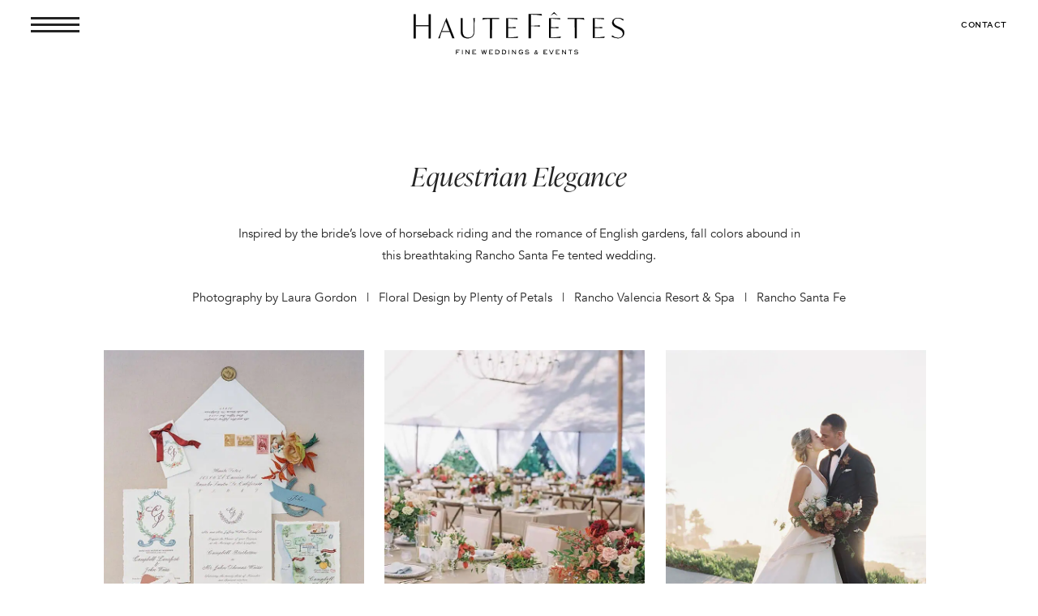

--- FILE ---
content_type: text/html; charset=UTF-8
request_url: https://hautefetes.com/equestrian-elegance/
body_size: 23264
content:
<!DOCTYPE html>
<html lang="en-US">
<head>
	<meta charset="UTF-8" />
<meta http-equiv="X-UA-Compatible" content="IE=edge">
	<link rel="pingback" href="https://hautefetes.com/xmlrpc.php" />

	<script type="text/javascript">
		document.documentElement.className = 'js';
	</script>
	
	<script id="diviarea-loader">window.DiviPopupData=window.DiviAreaConfig={"zIndex":1000000,"animateSpeed":400,"triggerClassPrefix":"show-popup-","idAttrib":"data-popup","modalIndicatorClass":"is-modal","blockingIndicatorClass":"is-blocking","defaultShowCloseButton":true,"withCloseClass":"with-close","noCloseClass":"no-close","triggerCloseClass":"close","singletonClass":"single","darkModeClass":"dark","noShadowClass":"no-shadow","altCloseClass":"close-alt","popupSelector":".et_pb_section.popup","initializeOnEvent":"et_pb_after_init_modules","popupWrapperClass":"area-outer-wrap","fullHeightClass":"full-height","openPopupClass":"da-overlay-visible","overlayClass":"da-overlay","exitIndicatorClass":"on-exit","hoverTriggerClass":"on-hover","clickTriggerClass":"on-click","onExitDelay":2000,"notMobileClass":"not-mobile","notTabletClass":"not-tablet","notDesktopClass":"not-desktop","baseContext":"body","activePopupClass":"is-open","closeButtonClass":"da-close","withLoaderClass":"with-loader","debug":false,"ajaxUrl":"https:\/\/hautefetes.com\/wp-admin\/admin-ajax.php","sys":[]};var divimode_loader=function(){"use strict";!function(t){t.DiviArea=t.DiviPopup={loaded:!1};var n=t.DiviArea,i=n.Hooks={},o={};function r(t,n,i){var r,e,c;if("string"==typeof t)if(o[t]){if(n)if((r=o[t])&&i)for(c=r.length;c--;)(e=r[c]).callback===n&&e.context===i&&(r[c]=!1);else for(c=r.length;c--;)r[c].callback===n&&(r[c]=!1)}else o[t]=[]}function e(t,n,i,r){if("string"==typeof t){var e={callback:n,priority:i,context:r},c=o[t];c?(c.push(e),c=function(t){var n,i,o,r,e=t.length;for(r=1;r<e;r++)for(n=t[r],i=r;i>0;i--)(o=t[i-1]).priority>n.priority&&(t[i]=o,t[i-1]=n);return t}(c)):c=[e],o[t]=c}}function c(t,n,i){"string"==typeof n&&(n=[n]);var r,e,c=[];for(r=0;r<n.length;r++)Array.prototype.push.apply(c,o[n[r]]);for(e=0;e<c.length;e++){var a=void 0;c[e]&&"function"==typeof c[e].callback&&("filter"===t?void 0!==(a=c[e].callback.apply(c[e].context,i))&&(i[0]=a):c[e].callback.apply(c[e].context,i))}if("filter"===t)return i[0]}i.silent=function(){return i},n.removeFilter=i.removeFilter=function(t,n){r(t,n)},n.removeAction=i.removeAction=function(t,n){r(t,n)},n.applyFilters=i.applyFilters=function(t){for(var n=[],i=arguments.length-1;i-- >0;)n[i]=arguments[i+1];return c("filter",t,n)},n.doAction=i.doAction=function(t){for(var n=[],i=arguments.length-1;i-- >0;)n[i]=arguments[i+1];c("action",t,n)},n.addFilter=i.addFilter=function(n,i,o,r){e(n,i,parseInt(o||10,10),r||t)},n.addAction=i.addAction=function(n,i,o,r){e(n,i,parseInt(o||10,10),r||t)},n.addActionOnce=i.addActionOnce=function(n,i,o,c){e(n,i,parseInt(o||10,10),c||t),e(n,(function(){r(n,i)}),1+parseInt(o||10,10),c||t)}}(window);return{}}();
</script><meta name='robots' content='index, follow, max-image-preview:large, max-snippet:-1, max-video-preview:-1' />

            <script data-no-defer="1" data-ezscrex="false" data-cfasync="false" data-pagespeed-no-defer data-cookieconsent="ignore">
                var ctPublicFunctions = {"_ajax_nonce":"30a7e586ac","_rest_nonce":"2b34390b36","_ajax_url":"\/wp-admin\/admin-ajax.php","_rest_url":"https:\/\/hautefetes.com\/wp-json\/","data__cookies_type":"none","data__ajax_type":"rest","data__bot_detector_enabled":"1","data__frontend_data_log_enabled":1,"cookiePrefix":"","wprocket_detected":false,"host_url":"hautefetes.com","text__ee_click_to_select":"Click to select the whole data","text__ee_original_email":"The complete one is","text__ee_got_it":"Got it","text__ee_blocked":"Blocked","text__ee_cannot_connect":"Cannot connect","text__ee_cannot_decode":"Can not decode email. Unknown reason","text__ee_email_decoder":"CleanTalk email decoder","text__ee_wait_for_decoding":"The magic is on the way!","text__ee_decoding_process":"Please wait a few seconds while we decode the contact data."}
            </script>
        
            <script data-no-defer="1" data-ezscrex="false" data-cfasync="false" data-pagespeed-no-defer data-cookieconsent="ignore">
                var ctPublic = {"_ajax_nonce":"30a7e586ac","settings__forms__check_internal":"0","settings__forms__check_external":"0","settings__forms__force_protection":"0","settings__forms__search_test":"1","settings__data__bot_detector_enabled":"1","settings__sfw__anti_crawler":0,"blog_home":"https:\/\/hautefetes.com\/","pixel__setting":"3","pixel__enabled":false,"pixel__url":null,"data__email_check_before_post":"1","data__email_check_exist_post":"1","data__cookies_type":"none","data__key_is_ok":true,"data__visible_fields_required":true,"wl_brandname":"Anti-Spam by CleanTalk","wl_brandname_short":"CleanTalk","ct_checkjs_key":1120189262,"emailEncoderPassKey":"f873d4481b9b572f8a482b7a8d5e30ed","bot_detector_forms_excluded":"W10=","advancedCacheExists":false,"varnishCacheExists":false,"wc_ajax_add_to_cart":false}
            </script>
        
	<!-- This site is optimized with the Yoast SEO plugin v26.3 - https://yoast.com/wordpress/plugins/seo/ -->
	<title>Equestrian Elegance | HauteFetes</title>
	<meta name="description" content="Inspired by the bride’s love of horseback riding and the romance of English gardens, fall colors abound in this breathtaking Rancho Santa Fe tented wedding." />
	<link rel="canonical" href="https://hautefetes.com/equestrian-elegance/" />
	<meta property="og:locale" content="en_US" />
	<meta property="og:type" content="article" />
	<meta property="og:title" content="Equestrian Elegance | HauteFetes" />
	<meta property="og:description" content="Inspired by the bride’s love of horseback riding and the romance of English gardens, fall colors abound in this breathtaking Rancho Santa Fe tented wedding." />
	<meta property="og:url" content="https://hautefetes.com/equestrian-elegance/" />
	<meta property="og:site_name" content="HauteFetes" />
	<meta property="article:publisher" content="https://www.facebook.com/hautefetes" />
	<meta property="article:modified_time" content="2024-08-21T20:16:48+00:00" />
	<meta property="og:image" content="https://hautefetes.com/wp-content/uploads/2021/04/COVER-equestrian-elegance.jpg" />
	<meta property="og:image:width" content="600" />
	<meta property="og:image:height" content="800" />
	<meta property="og:image:type" content="image/jpeg" />
	<meta name="twitter:card" content="summary_large_image" />
	<meta name="twitter:site" content="@hautefetes" />
	<meta name="twitter:label1" content="Est. reading time" />
	<meta name="twitter:data1" content="4 minutes" />
	<script type="application/ld+json" class="yoast-schema-graph">{"@context":"https://schema.org","@graph":[{"@type":"WebPage","@id":"https://hautefetes.com/equestrian-elegance/","url":"https://hautefetes.com/equestrian-elegance/","name":"Equestrian Elegance | HauteFetes","isPartOf":{"@id":"https://hautefetes.com/#website"},"primaryImageOfPage":{"@id":"https://hautefetes.com/equestrian-elegance/#primaryimage"},"image":{"@id":"https://hautefetes.com/equestrian-elegance/#primaryimage"},"thumbnailUrl":"https://hautefetes.com/wp-content/uploads/2021/04/COVER-equestrian-elegance.jpg","datePublished":"2020-07-09T00:53:17+00:00","dateModified":"2024-08-21T20:16:48+00:00","description":"Inspired by the bride’s love of horseback riding and the romance of English gardens, fall colors abound in this breathtaking Rancho Santa Fe tented wedding.","breadcrumb":{"@id":"https://hautefetes.com/equestrian-elegance/#breadcrumb"},"inLanguage":"en-US","potentialAction":[{"@type":"ReadAction","target":["https://hautefetes.com/equestrian-elegance/"]}]},{"@type":"ImageObject","inLanguage":"en-US","@id":"https://hautefetes.com/equestrian-elegance/#primaryimage","url":"https://hautefetes.com/wp-content/uploads/2021/04/COVER-equestrian-elegance.jpg","contentUrl":"https://hautefetes.com/wp-content/uploads/2021/04/COVER-equestrian-elegance.jpg","width":600,"height":800,"caption":"equestrian elegance tented wedding"},{"@type":"BreadcrumbList","@id":"https://hautefetes.com/equestrian-elegance/#breadcrumb","itemListElement":[{"@type":"ListItem","position":1,"name":"Home","item":"https://hautefetes.com/"},{"@type":"ListItem","position":2,"name":"Equestrian Elegance"}]},{"@type":"WebSite","@id":"https://hautefetes.com/#website","url":"https://hautefetes.com/","name":"HauteFetes","description":"Full-Service Luxury Wedding Planning and Event Planning","publisher":{"@id":"https://hautefetes.com/#organization"},"potentialAction":[{"@type":"SearchAction","target":{"@type":"EntryPoint","urlTemplate":"https://hautefetes.com/?s={search_term_string}"},"query-input":{"@type":"PropertyValueSpecification","valueRequired":true,"valueName":"search_term_string"}}],"inLanguage":"en-US"},{"@type":"Organization","@id":"https://hautefetes.com/#organization","name":"HauteFêtes Fine Weddings & Events","url":"https://hautefetes.com/","logo":{"@type":"ImageObject","inLanguage":"en-US","@id":"https://hautefetes.com/#/schema/logo/image/","url":"https://hautefetes.com/wp-content/uploads/2017/12/Logo-Final.png","contentUrl":"https://hautefetes.com/wp-content/uploads/2017/12/Logo-Final.png","width":504,"height":360,"caption":"HauteFêtes Fine Weddings & Events"},"image":{"@id":"https://hautefetes.com/#/schema/logo/image/"},"sameAs":["https://www.facebook.com/hautefetes","https://x.com/hautefetes","https://www.instagram.com/hautefetes/","https://www.pinterest.com/hautefetes/"]}]}</script>
	<!-- / Yoast SEO plugin. -->


<link rel='dns-prefetch' href='//fd.cleantalk.org' />
<link rel="alternate" type="application/rss+xml" title="HauteFetes &raquo; Feed" href="https://hautefetes.com/feed/" />
<link rel="alternate" type="application/rss+xml" title="HauteFetes &raquo; Comments Feed" href="https://hautefetes.com/comments/feed/" />
<meta content="HauteFetes v.1.1.1" name="generator"/><link rel='stylesheet' id='sbi_styles-css' href='https://hautefetes.com/wp-content/plugins/instagram-feed/css/sbi-styles.min.css?ver=6.9.1' type='text/css' media='all' />
<style id='wp-block-library-theme-inline-css' type='text/css'>
.wp-block-audio :where(figcaption){color:#555;font-size:13px;text-align:center}.is-dark-theme .wp-block-audio :where(figcaption){color:#ffffffa6}.wp-block-audio{margin:0 0 1em}.wp-block-code{border:1px solid #ccc;border-radius:4px;font-family:Menlo,Consolas,monaco,monospace;padding:.8em 1em}.wp-block-embed :where(figcaption){color:#555;font-size:13px;text-align:center}.is-dark-theme .wp-block-embed :where(figcaption){color:#ffffffa6}.wp-block-embed{margin:0 0 1em}.blocks-gallery-caption{color:#555;font-size:13px;text-align:center}.is-dark-theme .blocks-gallery-caption{color:#ffffffa6}:root :where(.wp-block-image figcaption){color:#555;font-size:13px;text-align:center}.is-dark-theme :root :where(.wp-block-image figcaption){color:#ffffffa6}.wp-block-image{margin:0 0 1em}.wp-block-pullquote{border-bottom:4px solid;border-top:4px solid;color:currentColor;margin-bottom:1.75em}.wp-block-pullquote cite,.wp-block-pullquote footer,.wp-block-pullquote__citation{color:currentColor;font-size:.8125em;font-style:normal;text-transform:uppercase}.wp-block-quote{border-left:.25em solid;margin:0 0 1.75em;padding-left:1em}.wp-block-quote cite,.wp-block-quote footer{color:currentColor;font-size:.8125em;font-style:normal;position:relative}.wp-block-quote:where(.has-text-align-right){border-left:none;border-right:.25em solid;padding-left:0;padding-right:1em}.wp-block-quote:where(.has-text-align-center){border:none;padding-left:0}.wp-block-quote.is-large,.wp-block-quote.is-style-large,.wp-block-quote:where(.is-style-plain){border:none}.wp-block-search .wp-block-search__label{font-weight:700}.wp-block-search__button{border:1px solid #ccc;padding:.375em .625em}:where(.wp-block-group.has-background){padding:1.25em 2.375em}.wp-block-separator.has-css-opacity{opacity:.4}.wp-block-separator{border:none;border-bottom:2px solid;margin-left:auto;margin-right:auto}.wp-block-separator.has-alpha-channel-opacity{opacity:1}.wp-block-separator:not(.is-style-wide):not(.is-style-dots){width:100px}.wp-block-separator.has-background:not(.is-style-dots){border-bottom:none;height:1px}.wp-block-separator.has-background:not(.is-style-wide):not(.is-style-dots){height:2px}.wp-block-table{margin:0 0 1em}.wp-block-table td,.wp-block-table th{word-break:normal}.wp-block-table :where(figcaption){color:#555;font-size:13px;text-align:center}.is-dark-theme .wp-block-table :where(figcaption){color:#ffffffa6}.wp-block-video :where(figcaption){color:#555;font-size:13px;text-align:center}.is-dark-theme .wp-block-video :where(figcaption){color:#ffffffa6}.wp-block-video{margin:0 0 1em}:root :where(.wp-block-template-part.has-background){margin-bottom:0;margin-top:0;padding:1.25em 2.375em}
</style>
<style id='safe-svg-svg-icon-style-inline-css' type='text/css'>
.safe-svg-cover{text-align:center}.safe-svg-cover .safe-svg-inside{display:inline-block;max-width:100%}.safe-svg-cover svg{fill:currentColor;height:100%;max-height:100%;max-width:100%;width:100%}

</style>
<style id='global-styles-inline-css' type='text/css'>
:root{--wp--preset--aspect-ratio--square: 1;--wp--preset--aspect-ratio--4-3: 4/3;--wp--preset--aspect-ratio--3-4: 3/4;--wp--preset--aspect-ratio--3-2: 3/2;--wp--preset--aspect-ratio--2-3: 2/3;--wp--preset--aspect-ratio--16-9: 16/9;--wp--preset--aspect-ratio--9-16: 9/16;--wp--preset--color--black: #000000;--wp--preset--color--cyan-bluish-gray: #abb8c3;--wp--preset--color--white: #ffffff;--wp--preset--color--pale-pink: #f78da7;--wp--preset--color--vivid-red: #cf2e2e;--wp--preset--color--luminous-vivid-orange: #ff6900;--wp--preset--color--luminous-vivid-amber: #fcb900;--wp--preset--color--light-green-cyan: #7bdcb5;--wp--preset--color--vivid-green-cyan: #00d084;--wp--preset--color--pale-cyan-blue: #8ed1fc;--wp--preset--color--vivid-cyan-blue: #0693e3;--wp--preset--color--vivid-purple: #9b51e0;--wp--preset--gradient--vivid-cyan-blue-to-vivid-purple: linear-gradient(135deg,rgba(6,147,227,1) 0%,rgb(155,81,224) 100%);--wp--preset--gradient--light-green-cyan-to-vivid-green-cyan: linear-gradient(135deg,rgb(122,220,180) 0%,rgb(0,208,130) 100%);--wp--preset--gradient--luminous-vivid-amber-to-luminous-vivid-orange: linear-gradient(135deg,rgba(252,185,0,1) 0%,rgba(255,105,0,1) 100%);--wp--preset--gradient--luminous-vivid-orange-to-vivid-red: linear-gradient(135deg,rgba(255,105,0,1) 0%,rgb(207,46,46) 100%);--wp--preset--gradient--very-light-gray-to-cyan-bluish-gray: linear-gradient(135deg,rgb(238,238,238) 0%,rgb(169,184,195) 100%);--wp--preset--gradient--cool-to-warm-spectrum: linear-gradient(135deg,rgb(74,234,220) 0%,rgb(151,120,209) 20%,rgb(207,42,186) 40%,rgb(238,44,130) 60%,rgb(251,105,98) 80%,rgb(254,248,76) 100%);--wp--preset--gradient--blush-light-purple: linear-gradient(135deg,rgb(255,206,236) 0%,rgb(152,150,240) 100%);--wp--preset--gradient--blush-bordeaux: linear-gradient(135deg,rgb(254,205,165) 0%,rgb(254,45,45) 50%,rgb(107,0,62) 100%);--wp--preset--gradient--luminous-dusk: linear-gradient(135deg,rgb(255,203,112) 0%,rgb(199,81,192) 50%,rgb(65,88,208) 100%);--wp--preset--gradient--pale-ocean: linear-gradient(135deg,rgb(255,245,203) 0%,rgb(182,227,212) 50%,rgb(51,167,181) 100%);--wp--preset--gradient--electric-grass: linear-gradient(135deg,rgb(202,248,128) 0%,rgb(113,206,126) 100%);--wp--preset--gradient--midnight: linear-gradient(135deg,rgb(2,3,129) 0%,rgb(40,116,252) 100%);--wp--preset--font-size--small: 13px;--wp--preset--font-size--medium: 20px;--wp--preset--font-size--large: 36px;--wp--preset--font-size--x-large: 42px;--wp--preset--spacing--20: 0.44rem;--wp--preset--spacing--30: 0.67rem;--wp--preset--spacing--40: 1rem;--wp--preset--spacing--50: 1.5rem;--wp--preset--spacing--60: 2.25rem;--wp--preset--spacing--70: 3.38rem;--wp--preset--spacing--80: 5.06rem;--wp--preset--shadow--natural: 6px 6px 9px rgba(0, 0, 0, 0.2);--wp--preset--shadow--deep: 12px 12px 50px rgba(0, 0, 0, 0.4);--wp--preset--shadow--sharp: 6px 6px 0px rgba(0, 0, 0, 0.2);--wp--preset--shadow--outlined: 6px 6px 0px -3px rgba(255, 255, 255, 1), 6px 6px rgba(0, 0, 0, 1);--wp--preset--shadow--crisp: 6px 6px 0px rgba(0, 0, 0, 1);}:root { --wp--style--global--content-size: 823px;--wp--style--global--wide-size: 1080px; }:where(body) { margin: 0; }.wp-site-blocks > .alignleft { float: left; margin-right: 2em; }.wp-site-blocks > .alignright { float: right; margin-left: 2em; }.wp-site-blocks > .aligncenter { justify-content: center; margin-left: auto; margin-right: auto; }:where(.is-layout-flex){gap: 0.5em;}:where(.is-layout-grid){gap: 0.5em;}.is-layout-flow > .alignleft{float: left;margin-inline-start: 0;margin-inline-end: 2em;}.is-layout-flow > .alignright{float: right;margin-inline-start: 2em;margin-inline-end: 0;}.is-layout-flow > .aligncenter{margin-left: auto !important;margin-right: auto !important;}.is-layout-constrained > .alignleft{float: left;margin-inline-start: 0;margin-inline-end: 2em;}.is-layout-constrained > .alignright{float: right;margin-inline-start: 2em;margin-inline-end: 0;}.is-layout-constrained > .aligncenter{margin-left: auto !important;margin-right: auto !important;}.is-layout-constrained > :where(:not(.alignleft):not(.alignright):not(.alignfull)){max-width: var(--wp--style--global--content-size);margin-left: auto !important;margin-right: auto !important;}.is-layout-constrained > .alignwide{max-width: var(--wp--style--global--wide-size);}body .is-layout-flex{display: flex;}.is-layout-flex{flex-wrap: wrap;align-items: center;}.is-layout-flex > :is(*, div){margin: 0;}body .is-layout-grid{display: grid;}.is-layout-grid > :is(*, div){margin: 0;}body{padding-top: 0px;padding-right: 0px;padding-bottom: 0px;padding-left: 0px;}:root :where(.wp-element-button, .wp-block-button__link){background-color: #32373c;border-width: 0;color: #fff;font-family: inherit;font-size: inherit;line-height: inherit;padding: calc(0.667em + 2px) calc(1.333em + 2px);text-decoration: none;}.has-black-color{color: var(--wp--preset--color--black) !important;}.has-cyan-bluish-gray-color{color: var(--wp--preset--color--cyan-bluish-gray) !important;}.has-white-color{color: var(--wp--preset--color--white) !important;}.has-pale-pink-color{color: var(--wp--preset--color--pale-pink) !important;}.has-vivid-red-color{color: var(--wp--preset--color--vivid-red) !important;}.has-luminous-vivid-orange-color{color: var(--wp--preset--color--luminous-vivid-orange) !important;}.has-luminous-vivid-amber-color{color: var(--wp--preset--color--luminous-vivid-amber) !important;}.has-light-green-cyan-color{color: var(--wp--preset--color--light-green-cyan) !important;}.has-vivid-green-cyan-color{color: var(--wp--preset--color--vivid-green-cyan) !important;}.has-pale-cyan-blue-color{color: var(--wp--preset--color--pale-cyan-blue) !important;}.has-vivid-cyan-blue-color{color: var(--wp--preset--color--vivid-cyan-blue) !important;}.has-vivid-purple-color{color: var(--wp--preset--color--vivid-purple) !important;}.has-black-background-color{background-color: var(--wp--preset--color--black) !important;}.has-cyan-bluish-gray-background-color{background-color: var(--wp--preset--color--cyan-bluish-gray) !important;}.has-white-background-color{background-color: var(--wp--preset--color--white) !important;}.has-pale-pink-background-color{background-color: var(--wp--preset--color--pale-pink) !important;}.has-vivid-red-background-color{background-color: var(--wp--preset--color--vivid-red) !important;}.has-luminous-vivid-orange-background-color{background-color: var(--wp--preset--color--luminous-vivid-orange) !important;}.has-luminous-vivid-amber-background-color{background-color: var(--wp--preset--color--luminous-vivid-amber) !important;}.has-light-green-cyan-background-color{background-color: var(--wp--preset--color--light-green-cyan) !important;}.has-vivid-green-cyan-background-color{background-color: var(--wp--preset--color--vivid-green-cyan) !important;}.has-pale-cyan-blue-background-color{background-color: var(--wp--preset--color--pale-cyan-blue) !important;}.has-vivid-cyan-blue-background-color{background-color: var(--wp--preset--color--vivid-cyan-blue) !important;}.has-vivid-purple-background-color{background-color: var(--wp--preset--color--vivid-purple) !important;}.has-black-border-color{border-color: var(--wp--preset--color--black) !important;}.has-cyan-bluish-gray-border-color{border-color: var(--wp--preset--color--cyan-bluish-gray) !important;}.has-white-border-color{border-color: var(--wp--preset--color--white) !important;}.has-pale-pink-border-color{border-color: var(--wp--preset--color--pale-pink) !important;}.has-vivid-red-border-color{border-color: var(--wp--preset--color--vivid-red) !important;}.has-luminous-vivid-orange-border-color{border-color: var(--wp--preset--color--luminous-vivid-orange) !important;}.has-luminous-vivid-amber-border-color{border-color: var(--wp--preset--color--luminous-vivid-amber) !important;}.has-light-green-cyan-border-color{border-color: var(--wp--preset--color--light-green-cyan) !important;}.has-vivid-green-cyan-border-color{border-color: var(--wp--preset--color--vivid-green-cyan) !important;}.has-pale-cyan-blue-border-color{border-color: var(--wp--preset--color--pale-cyan-blue) !important;}.has-vivid-cyan-blue-border-color{border-color: var(--wp--preset--color--vivid-cyan-blue) !important;}.has-vivid-purple-border-color{border-color: var(--wp--preset--color--vivid-purple) !important;}.has-vivid-cyan-blue-to-vivid-purple-gradient-background{background: var(--wp--preset--gradient--vivid-cyan-blue-to-vivid-purple) !important;}.has-light-green-cyan-to-vivid-green-cyan-gradient-background{background: var(--wp--preset--gradient--light-green-cyan-to-vivid-green-cyan) !important;}.has-luminous-vivid-amber-to-luminous-vivid-orange-gradient-background{background: var(--wp--preset--gradient--luminous-vivid-amber-to-luminous-vivid-orange) !important;}.has-luminous-vivid-orange-to-vivid-red-gradient-background{background: var(--wp--preset--gradient--luminous-vivid-orange-to-vivid-red) !important;}.has-very-light-gray-to-cyan-bluish-gray-gradient-background{background: var(--wp--preset--gradient--very-light-gray-to-cyan-bluish-gray) !important;}.has-cool-to-warm-spectrum-gradient-background{background: var(--wp--preset--gradient--cool-to-warm-spectrum) !important;}.has-blush-light-purple-gradient-background{background: var(--wp--preset--gradient--blush-light-purple) !important;}.has-blush-bordeaux-gradient-background{background: var(--wp--preset--gradient--blush-bordeaux) !important;}.has-luminous-dusk-gradient-background{background: var(--wp--preset--gradient--luminous-dusk) !important;}.has-pale-ocean-gradient-background{background: var(--wp--preset--gradient--pale-ocean) !important;}.has-electric-grass-gradient-background{background: var(--wp--preset--gradient--electric-grass) !important;}.has-midnight-gradient-background{background: var(--wp--preset--gradient--midnight) !important;}.has-small-font-size{font-size: var(--wp--preset--font-size--small) !important;}.has-medium-font-size{font-size: var(--wp--preset--font-size--medium) !important;}.has-large-font-size{font-size: var(--wp--preset--font-size--large) !important;}.has-x-large-font-size{font-size: var(--wp--preset--font-size--x-large) !important;}
:where(.wp-block-post-template.is-layout-flex){gap: 1.25em;}:where(.wp-block-post-template.is-layout-grid){gap: 1.25em;}
:where(.wp-block-columns.is-layout-flex){gap: 2em;}:where(.wp-block-columns.is-layout-grid){gap: 2em;}
:root :where(.wp-block-pullquote){font-size: 1.5em;line-height: 1.6;}
</style>
<link rel='stylesheet' id='cleantalk-public-css-css' href='https://hautefetes.com/wp-content/plugins/cleantalk-spam-protect/css/cleantalk-public.min.css?ver=6.67_1762288637' type='text/css' media='all' />
<link rel='stylesheet' id='cleantalk-email-decoder-css-css' href='https://hautefetes.com/wp-content/plugins/cleantalk-spam-protect/css/cleantalk-email-decoder.min.css?ver=6.67_1762288637' type='text/css' media='all' />
<link rel='stylesheet' id='jpibfi-style-css' href='https://hautefetes.com/wp-content/plugins/jquery-pin-it-button-for-images/css/client.css?ver=3.0.6' type='text/css' media='all' />
<link rel='stylesheet' id='bg-shce-genericons-css' href='https://hautefetes.com/wp-content/plugins/show-hidecollapse-expand/assets/css/genericons/genericons.css?ver=6.8.3' type='text/css' media='all' />
<link rel='stylesheet' id='bg-show-hide-css' href='https://hautefetes.com/wp-content/plugins/show-hidecollapse-expand/assets/css/bg-show-hide.css?ver=6.8.3' type='text/css' media='all' />
<link rel='stylesheet' id='et_monarch-css-css' href='https://hautefetes.com/wp-content/plugins/monarch/css/style.css?ver=1.4.14' type='text/css' media='all' />
<link rel='stylesheet' id='css-divi-area-css' href='https://hautefetes.com/wp-content/plugins/popups-for-divi/styles/front.min.css?ver=3.2.2' type='text/css' media='all' />
<style id='css-divi-area-inline-css' type='text/css'>
.et_pb_section.popup{display:none}
</style>
<link rel='stylesheet' id='css-divi-area-popuphidden-css' href='https://hautefetes.com/wp-content/plugins/popups-for-divi/styles/front-popuphidden.min.css?ver=3.2.2' type='text/css' media='all' />
<link rel='stylesheet' id='dcl-slick-css' href='https://hautefetes.com/wp-content/plugins/wow-carousel-for-divi-lite/assets/libs/slick/slick.min.css?ver=2.1.4' type='text/css' media='all' />
<link rel='stylesheet' id='dcl-magnific-css' href='https://hautefetes.com/wp-content/plugins/wow-carousel-for-divi-lite/assets/libs/magnific/magnific-popup.min.css?ver=2.1.4' type='text/css' media='all' />
<link rel='stylesheet' id='dcl-frontend-css' href='https://hautefetes.com/wp-content/plugins/wow-carousel-for-divi-lite/assets//css/frontend.css?id=55970f10adb956f5c2bba3c9110fddc3&#038;ver=2.1.4' type='text/css' media='all' />
<style id='divi-style-parent-inline-inline-css' type='text/css'>
/*!
Theme Name: Divi
Theme URI: http://www.elegantthemes.com/gallery/divi/
Version: 4.27.4
Description: Smart. Flexible. Beautiful. Divi is the most powerful theme in our collection.
Author: Elegant Themes
Author URI: http://www.elegantthemes.com
License: GNU General Public License v2
License URI: http://www.gnu.org/licenses/gpl-2.0.html
*/

a,abbr,acronym,address,applet,b,big,blockquote,body,center,cite,code,dd,del,dfn,div,dl,dt,em,fieldset,font,form,h1,h2,h3,h4,h5,h6,html,i,iframe,img,ins,kbd,label,legend,li,object,ol,p,pre,q,s,samp,small,span,strike,strong,sub,sup,tt,u,ul,var{margin:0;padding:0;border:0;outline:0;font-size:100%;-ms-text-size-adjust:100%;-webkit-text-size-adjust:100%;vertical-align:baseline;background:transparent}body{line-height:1}ol,ul{list-style:none}blockquote,q{quotes:none}blockquote:after,blockquote:before,q:after,q:before{content:"";content:none}blockquote{margin:20px 0 30px;border-left:5px solid;padding-left:20px}:focus{outline:0}del{text-decoration:line-through}pre{overflow:auto;padding:10px}figure{margin:0}table{border-collapse:collapse;border-spacing:0}article,aside,footer,header,hgroup,nav,section{display:block}body{font-family:Open Sans,Arial,sans-serif;font-size:14px;color:#666;background-color:#fff;line-height:1.7em;font-weight:500;-webkit-font-smoothing:antialiased;-moz-osx-font-smoothing:grayscale}body.page-template-page-template-blank-php #page-container{padding-top:0!important}body.et_cover_background{background-size:cover!important;background-position:top!important;background-repeat:no-repeat!important;background-attachment:fixed}a{color:#2ea3f2}a,a:hover{text-decoration:none}p{padding-bottom:1em}p:not(.has-background):last-of-type{padding-bottom:0}p.et_normal_padding{padding-bottom:1em}strong{font-weight:700}cite,em,i{font-style:italic}code,pre{font-family:Courier New,monospace;margin-bottom:10px}ins{text-decoration:none}sub,sup{height:0;line-height:1;position:relative;vertical-align:baseline}sup{bottom:.8em}sub{top:.3em}dl{margin:0 0 1.5em}dl dt{font-weight:700}dd{margin-left:1.5em}blockquote p{padding-bottom:0}embed,iframe,object,video{max-width:100%}h1,h2,h3,h4,h5,h6{color:#333;padding-bottom:10px;line-height:1em;font-weight:500}h1 a,h2 a,h3 a,h4 a,h5 a,h6 a{color:inherit}h1{font-size:30px}h2{font-size:26px}h3{font-size:22px}h4{font-size:18px}h5{font-size:16px}h6{font-size:14px}input{-webkit-appearance:none}input[type=checkbox]{-webkit-appearance:checkbox}input[type=radio]{-webkit-appearance:radio}input.text,input.title,input[type=email],input[type=password],input[type=tel],input[type=text],select,textarea{background-color:#fff;border:1px solid #bbb;padding:2px;color:#4e4e4e}input.text:focus,input.title:focus,input[type=text]:focus,select:focus,textarea:focus{border-color:#2d3940;color:#3e3e3e}input.text,input.title,input[type=text],select,textarea{margin:0}textarea{padding:4px}button,input,select,textarea{font-family:inherit}img{max-width:100%;height:auto}.clear{clear:both}br.clear{margin:0;padding:0}.pagination{clear:both}#et_search_icon:hover,.et-social-icon a:hover,.et_password_protected_form .et_submit_button,.form-submit .et_pb_buttontton.alt.disabled,.nav-single a,.posted_in a{color:#2ea3f2}.et-search-form,blockquote{border-color:#2ea3f2}#main-content{background-color:#fff}.container{width:80%;max-width:1080px;margin:auto;position:relative}body:not(.et-tb) #main-content .container,body:not(.et-tb-has-header) #main-content .container{padding-top:58px}.et_full_width_page #main-content .container:before{display:none}.main_title{margin-bottom:20px}.et_password_protected_form .et_submit_button:hover,.form-submit .et_pb_button:hover{background:rgba(0,0,0,.05)}.et_button_icon_visible .et_pb_button{padding-right:2em;padding-left:.7em}.et_button_icon_visible .et_pb_button:after{opacity:1;margin-left:0}.et_button_left .et_pb_button:hover:after{left:.15em}.et_button_left .et_pb_button:after{margin-left:0;left:1em}.et_button_icon_visible.et_button_left .et_pb_button,.et_button_left .et_pb_button:hover,.et_button_left .et_pb_module .et_pb_button:hover{padding-left:2em;padding-right:.7em}.et_button_icon_visible.et_button_left .et_pb_button:after,.et_button_left .et_pb_button:hover:after{left:.15em}.et_password_protected_form .et_submit_button:hover,.form-submit .et_pb_button:hover{padding:.3em 1em}.et_button_no_icon .et_pb_button:after{display:none}.et_button_no_icon.et_button_icon_visible.et_button_left .et_pb_button,.et_button_no_icon.et_button_left .et_pb_button:hover,.et_button_no_icon .et_pb_button,.et_button_no_icon .et_pb_button:hover{padding:.3em 1em!important}.et_button_custom_icon .et_pb_button:after{line-height:1.7em}.et_button_custom_icon.et_button_icon_visible .et_pb_button:after,.et_button_custom_icon .et_pb_button:hover:after{margin-left:.3em}#left-area .post_format-post-format-gallery .wp-block-gallery:first-of-type{padding:0;margin-bottom:-16px}.entry-content table:not(.variations){border:1px solid #eee;margin:0 0 15px;text-align:left;width:100%}.entry-content thead th,.entry-content tr th{color:#555;font-weight:700;padding:9px 24px}.entry-content tr td{border-top:1px solid #eee;padding:6px 24px}#left-area ul,.entry-content ul,.et-l--body ul,.et-l--footer ul,.et-l--header ul{list-style-type:disc;padding:0 0 23px 1em;line-height:26px}#left-area ol,.entry-content ol,.et-l--body ol,.et-l--footer ol,.et-l--header ol{list-style-type:decimal;list-style-position:inside;padding:0 0 23px;line-height:26px}#left-area ul li ul,.entry-content ul li ol{padding:2px 0 2px 20px}#left-area ol li ul,.entry-content ol li ol,.et-l--body ol li ol,.et-l--footer ol li ol,.et-l--header ol li ol{padding:2px 0 2px 35px}#left-area ul.wp-block-gallery{display:-webkit-box;display:-ms-flexbox;display:flex;-ms-flex-wrap:wrap;flex-wrap:wrap;list-style-type:none;padding:0}#left-area ul.products{padding:0!important;line-height:1.7!important;list-style:none!important}.gallery-item a{display:block}.gallery-caption,.gallery-item a{width:90%}#wpadminbar{z-index:100001}#left-area .post-meta{font-size:14px;padding-bottom:15px}#left-area .post-meta a{text-decoration:none;color:#666}#left-area .et_featured_image{padding-bottom:7px}.single .post{padding-bottom:25px}body.single .et_audio_content{margin-bottom:-6px}.nav-single a{text-decoration:none;color:#2ea3f2;font-size:14px;font-weight:400}.nav-previous{float:left}.nav-next{float:right}.et_password_protected_form p input{background-color:#eee;border:none!important;width:100%!important;border-radius:0!important;font-size:14px;color:#999!important;padding:16px!important;-webkit-box-sizing:border-box;box-sizing:border-box}.et_password_protected_form label{display:none}.et_password_protected_form .et_submit_button{font-family:inherit;display:block;float:right;margin:8px auto 0;cursor:pointer}.post-password-required p.nocomments.container{max-width:100%}.post-password-required p.nocomments.container:before{display:none}.aligncenter,div.post .new-post .aligncenter{display:block;margin-left:auto;margin-right:auto}.wp-caption{border:1px solid #ddd;text-align:center;background-color:#f3f3f3;margin-bottom:10px;max-width:96%;padding:8px}.wp-caption.alignleft{margin:0 30px 20px 0}.wp-caption.alignright{margin:0 0 20px 30px}.wp-caption img{margin:0;padding:0;border:0}.wp-caption p.wp-caption-text{font-size:12px;padding:0 4px 5px;margin:0}.alignright{float:right}.alignleft{float:left}img.alignleft{display:inline;float:left;margin-right:15px}img.alignright{display:inline;float:right;margin-left:15px}.page.et_pb_pagebuilder_layout #main-content{background-color:transparent}body #main-content .et_builder_inner_content>h1,body #main-content .et_builder_inner_content>h2,body #main-content .et_builder_inner_content>h3,body #main-content .et_builder_inner_content>h4,body #main-content .et_builder_inner_content>h5,body #main-content .et_builder_inner_content>h6{line-height:1.4em}body #main-content .et_builder_inner_content>p{line-height:1.7em}.wp-block-pullquote{margin:20px 0 30px}.wp-block-pullquote.has-background blockquote{border-left:none}.wp-block-group.has-background{padding:1.5em 1.5em .5em}@media (min-width:981px){#left-area{width:79.125%;padding-bottom:23px}#main-content .container:before{content:"";position:absolute;top:0;height:100%;width:1px;background-color:#e2e2e2}.et_full_width_page #left-area,.et_no_sidebar #left-area{float:none;width:100%!important}.et_full_width_page #left-area{padding-bottom:0}.et_no_sidebar #main-content .container:before{display:none}}@media (max-width:980px){#page-container{padding-top:80px}.et-tb #page-container,.et-tb-has-header #page-container{padding-top:0!important}#left-area,#sidebar{width:100%!important}#main-content .container:before{display:none!important}.et_full_width_page .et_gallery_item:nth-child(4n+1){clear:none}}@media print{#page-container{padding-top:0!important}}#wp-admin-bar-et-use-visual-builder a:before{font-family:ETmodules!important;content:"\e625";font-size:30px!important;width:28px;margin-top:-3px;color:#974df3!important}#wp-admin-bar-et-use-visual-builder:hover a:before{color:#fff!important}#wp-admin-bar-et-use-visual-builder:hover a,#wp-admin-bar-et-use-visual-builder a:hover{transition:background-color .5s ease;-webkit-transition:background-color .5s ease;-moz-transition:background-color .5s ease;background-color:#7e3bd0!important;color:#fff!important}* html .clearfix,:first-child+html .clearfix{zoom:1}.iphone .et_pb_section_video_bg video::-webkit-media-controls-start-playback-button{display:none!important;-webkit-appearance:none}.et_mobile_device .et_pb_section_parallax .et_pb_parallax_css{background-attachment:scroll}.et-social-facebook a.icon:before{content:"\e093"}.et-social-twitter a.icon:before{content:"\e094"}.et-social-google-plus a.icon:before{content:"\e096"}.et-social-instagram a.icon:before{content:"\e09a"}.et-social-rss a.icon:before{content:"\e09e"}.ai1ec-single-event:after{content:" ";display:table;clear:both}.evcal_event_details .evcal_evdata_cell .eventon_details_shading_bot.eventon_details_shading_bot{z-index:3}.wp-block-divi-layout{margin-bottom:1em}*{-webkit-box-sizing:border-box;box-sizing:border-box}#et-info-email:before,#et-info-phone:before,#et_search_icon:before,.comment-reply-link:after,.et-cart-info span:before,.et-pb-arrow-next:before,.et-pb-arrow-prev:before,.et-social-icon a:before,.et_audio_container .mejs-playpause-button button:before,.et_audio_container .mejs-volume-button button:before,.et_overlay:before,.et_password_protected_form .et_submit_button:after,.et_pb_button:after,.et_pb_contact_reset:after,.et_pb_contact_submit:after,.et_pb_font_icon:before,.et_pb_newsletter_button:after,.et_pb_pricing_table_button:after,.et_pb_promo_button:after,.et_pb_testimonial:before,.et_pb_toggle_title:before,.form-submit .et_pb_button:after,.mobile_menu_bar:before,a.et_pb_more_button:after{font-family:ETmodules!important;speak:none;font-style:normal;font-weight:400;-webkit-font-feature-settings:normal;font-feature-settings:normal;font-variant:normal;text-transform:none;line-height:1;-webkit-font-smoothing:antialiased;-moz-osx-font-smoothing:grayscale;text-shadow:0 0;direction:ltr}.et-pb-icon,.et_pb_custom_button_icon.et_pb_button:after,.et_pb_login .et_pb_custom_button_icon.et_pb_button:after,.et_pb_woo_custom_button_icon .button.et_pb_custom_button_icon.et_pb_button:after,.et_pb_woo_custom_button_icon .button.et_pb_custom_button_icon.et_pb_button:hover:after{content:attr(data-icon)}.et-pb-icon{font-family:ETmodules;speak:none;font-weight:400;-webkit-font-feature-settings:normal;font-feature-settings:normal;font-variant:normal;text-transform:none;line-height:1;-webkit-font-smoothing:antialiased;font-size:96px;font-style:normal;display:inline-block;-webkit-box-sizing:border-box;box-sizing:border-box;direction:ltr}#et-ajax-saving{display:none;-webkit-transition:background .3s,-webkit-box-shadow .3s;transition:background .3s,-webkit-box-shadow .3s;transition:background .3s,box-shadow .3s;transition:background .3s,box-shadow .3s,-webkit-box-shadow .3s;-webkit-box-shadow:rgba(0,139,219,.247059) 0 0 60px;box-shadow:0 0 60px rgba(0,139,219,.247059);position:fixed;top:50%;left:50%;width:50px;height:50px;background:#fff;border-radius:50px;margin:-25px 0 0 -25px;z-index:999999;text-align:center}#et-ajax-saving img{margin:9px}.et-safe-mode-indicator,.et-safe-mode-indicator:focus,.et-safe-mode-indicator:hover{-webkit-box-shadow:0 5px 10px rgba(41,196,169,.15);box-shadow:0 5px 10px rgba(41,196,169,.15);background:#29c4a9;color:#fff;font-size:14px;font-weight:600;padding:12px;line-height:16px;border-radius:3px;position:fixed;bottom:30px;right:30px;z-index:999999;text-decoration:none;font-family:Open Sans,sans-serif;-webkit-font-smoothing:antialiased;-moz-osx-font-smoothing:grayscale}.et_pb_button{font-size:20px;font-weight:500;padding:.3em 1em;line-height:1.7em!important;background-color:transparent;background-size:cover;background-position:50%;background-repeat:no-repeat;border:2px solid;border-radius:3px;-webkit-transition-duration:.2s;transition-duration:.2s;-webkit-transition-property:all!important;transition-property:all!important}.et_pb_button,.et_pb_button_inner{position:relative}.et_pb_button:hover,.et_pb_module .et_pb_button:hover{border:2px solid transparent;padding:.3em 2em .3em .7em}.et_pb_button:hover{background-color:hsla(0,0%,100%,.2)}.et_pb_bg_layout_light.et_pb_button:hover,.et_pb_bg_layout_light .et_pb_button:hover{background-color:rgba(0,0,0,.05)}.et_pb_button:after,.et_pb_button:before{font-size:32px;line-height:1em;content:"\35";opacity:0;position:absolute;margin-left:-1em;-webkit-transition:all .2s;transition:all .2s;text-transform:none;-webkit-font-feature-settings:"kern" off;font-feature-settings:"kern" off;font-variant:none;font-style:normal;font-weight:400;text-shadow:none}.et_pb_button.et_hover_enabled:hover:after,.et_pb_button.et_pb_hovered:hover:after{-webkit-transition:none!important;transition:none!important}.et_pb_button:before{display:none}.et_pb_button:hover:after{opacity:1;margin-left:0}.et_pb_column_1_3 h1,.et_pb_column_1_4 h1,.et_pb_column_1_5 h1,.et_pb_column_1_6 h1,.et_pb_column_2_5 h1{font-size:26px}.et_pb_column_1_3 h2,.et_pb_column_1_4 h2,.et_pb_column_1_5 h2,.et_pb_column_1_6 h2,.et_pb_column_2_5 h2{font-size:23px}.et_pb_column_1_3 h3,.et_pb_column_1_4 h3,.et_pb_column_1_5 h3,.et_pb_column_1_6 h3,.et_pb_column_2_5 h3{font-size:20px}.et_pb_column_1_3 h4,.et_pb_column_1_4 h4,.et_pb_column_1_5 h4,.et_pb_column_1_6 h4,.et_pb_column_2_5 h4{font-size:18px}.et_pb_column_1_3 h5,.et_pb_column_1_4 h5,.et_pb_column_1_5 h5,.et_pb_column_1_6 h5,.et_pb_column_2_5 h5{font-size:16px}.et_pb_column_1_3 h6,.et_pb_column_1_4 h6,.et_pb_column_1_5 h6,.et_pb_column_1_6 h6,.et_pb_column_2_5 h6{font-size:15px}.et_pb_bg_layout_dark,.et_pb_bg_layout_dark h1,.et_pb_bg_layout_dark h2,.et_pb_bg_layout_dark h3,.et_pb_bg_layout_dark h4,.et_pb_bg_layout_dark h5,.et_pb_bg_layout_dark h6{color:#fff!important}.et_pb_module.et_pb_text_align_left{text-align:left}.et_pb_module.et_pb_text_align_center{text-align:center}.et_pb_module.et_pb_text_align_right{text-align:right}.et_pb_module.et_pb_text_align_justified{text-align:justify}.clearfix:after{visibility:hidden;display:block;font-size:0;content:" ";clear:both;height:0}.et_pb_bg_layout_light .et_pb_more_button{color:#2ea3f2}.et_builder_inner_content{position:relative;z-index:1}header .et_builder_inner_content{z-index:2}.et_pb_css_mix_blend_mode_passthrough{mix-blend-mode:unset!important}.et_pb_image_container{margin:-20px -20px 29px}.et_pb_module_inner{position:relative}.et_hover_enabled_preview{z-index:2}.et_hover_enabled:hover{position:relative;z-index:2}.et_pb_all_tabs,.et_pb_module,.et_pb_posts_nav a,.et_pb_tab,.et_pb_with_background{position:relative;background-size:cover;background-position:50%;background-repeat:no-repeat}.et_pb_background_mask,.et_pb_background_pattern{bottom:0;left:0;position:absolute;right:0;top:0}.et_pb_background_mask{background-size:calc(100% + 2px) calc(100% + 2px);background-repeat:no-repeat;background-position:50%;overflow:hidden}.et_pb_background_pattern{background-position:0 0;background-repeat:repeat}.et_pb_with_border{position:relative;border:0 solid #333}.post-password-required .et_pb_row{padding:0;width:100%}.post-password-required .et_password_protected_form{min-height:0}body.et_pb_pagebuilder_layout.et_pb_show_title .post-password-required .et_password_protected_form h1,body:not(.et_pb_pagebuilder_layout) .post-password-required .et_password_protected_form h1{display:none}.et_pb_no_bg{padding:0!important}.et_overlay.et_pb_inline_icon:before,.et_pb_inline_icon:before{content:attr(data-icon)}.et_pb_more_button{color:inherit;text-shadow:none;text-decoration:none;display:inline-block;margin-top:20px}.et_parallax_bg_wrap{overflow:hidden;position:absolute;top:0;right:0;bottom:0;left:0}.et_parallax_bg{background-repeat:no-repeat;background-position:top;background-size:cover;position:absolute;bottom:0;left:0;width:100%;height:100%;display:block}.et_parallax_bg.et_parallax_bg__hover,.et_parallax_bg.et_parallax_bg_phone,.et_parallax_bg.et_parallax_bg_tablet,.et_parallax_gradient.et_parallax_gradient__hover,.et_parallax_gradient.et_parallax_gradient_phone,.et_parallax_gradient.et_parallax_gradient_tablet,.et_pb_section_parallax_hover:hover .et_parallax_bg:not(.et_parallax_bg__hover),.et_pb_section_parallax_hover:hover .et_parallax_gradient:not(.et_parallax_gradient__hover){display:none}.et_pb_section_parallax_hover:hover .et_parallax_bg.et_parallax_bg__hover,.et_pb_section_parallax_hover:hover .et_parallax_gradient.et_parallax_gradient__hover{display:block}.et_parallax_gradient{bottom:0;display:block;left:0;position:absolute;right:0;top:0}.et_pb_module.et_pb_section_parallax,.et_pb_posts_nav a.et_pb_section_parallax,.et_pb_tab.et_pb_section_parallax{position:relative}.et_pb_section_parallax .et_pb_parallax_css,.et_pb_slides .et_parallax_bg.et_pb_parallax_css{background-attachment:fixed}body.et-bfb .et_pb_section_parallax .et_pb_parallax_css,body.et-bfb .et_pb_slides .et_parallax_bg.et_pb_parallax_css{background-attachment:scroll;bottom:auto}.et_pb_section_parallax.et_pb_column .et_pb_module,.et_pb_section_parallax.et_pb_row .et_pb_column,.et_pb_section_parallax.et_pb_row .et_pb_module{z-index:9;position:relative}.et_pb_more_button:hover:after{opacity:1;margin-left:0}.et_pb_preload .et_pb_section_video_bg,.et_pb_preload>div{visibility:hidden}.et_pb_preload,.et_pb_section.et_pb_section_video.et_pb_preload{position:relative;background:#464646!important}.et_pb_preload:before{content:"";position:absolute;top:50%;left:50%;background:url(https://hautefetes.com/wp-content/themes/Divi/includes/builder/styles/images/preloader.gif) no-repeat;border-radius:32px;width:32px;height:32px;margin:-16px 0 0 -16px}.box-shadow-overlay{position:absolute;top:0;left:0;width:100%;height:100%;z-index:10;pointer-events:none}.et_pb_section>.box-shadow-overlay~.et_pb_row{z-index:11}body.safari .section_has_divider{will-change:transform}.et_pb_row>.box-shadow-overlay{z-index:8}.has-box-shadow-overlay{position:relative}.et_clickable{cursor:pointer}.screen-reader-text{border:0;clip:rect(1px,1px,1px,1px);-webkit-clip-path:inset(50%);clip-path:inset(50%);height:1px;margin:-1px;overflow:hidden;padding:0;position:absolute!important;width:1px;word-wrap:normal!important}.et_multi_view_hidden,.et_multi_view_hidden_image{display:none!important}@keyframes multi-view-image-fade{0%{opacity:0}10%{opacity:.1}20%{opacity:.2}30%{opacity:.3}40%{opacity:.4}50%{opacity:.5}60%{opacity:.6}70%{opacity:.7}80%{opacity:.8}90%{opacity:.9}to{opacity:1}}.et_multi_view_image__loading{visibility:hidden}.et_multi_view_image__loaded{-webkit-animation:multi-view-image-fade .5s;animation:multi-view-image-fade .5s}#et-pb-motion-effects-offset-tracker{visibility:hidden!important;opacity:0;position:absolute;top:0;left:0}.et-pb-before-scroll-animation{opacity:0}header.et-l.et-l--header:after{clear:both;display:block;content:""}.et_pb_module{-webkit-animation-timing-function:linear;animation-timing-function:linear;-webkit-animation-duration:.2s;animation-duration:.2s}@-webkit-keyframes fadeBottom{0%{opacity:0;-webkit-transform:translateY(10%);transform:translateY(10%)}to{opacity:1;-webkit-transform:translateY(0);transform:translateY(0)}}@keyframes fadeBottom{0%{opacity:0;-webkit-transform:translateY(10%);transform:translateY(10%)}to{opacity:1;-webkit-transform:translateY(0);transform:translateY(0)}}@-webkit-keyframes fadeLeft{0%{opacity:0;-webkit-transform:translateX(-10%);transform:translateX(-10%)}to{opacity:1;-webkit-transform:translateX(0);transform:translateX(0)}}@keyframes fadeLeft{0%{opacity:0;-webkit-transform:translateX(-10%);transform:translateX(-10%)}to{opacity:1;-webkit-transform:translateX(0);transform:translateX(0)}}@-webkit-keyframes fadeRight{0%{opacity:0;-webkit-transform:translateX(10%);transform:translateX(10%)}to{opacity:1;-webkit-transform:translateX(0);transform:translateX(0)}}@keyframes fadeRight{0%{opacity:0;-webkit-transform:translateX(10%);transform:translateX(10%)}to{opacity:1;-webkit-transform:translateX(0);transform:translateX(0)}}@-webkit-keyframes fadeTop{0%{opacity:0;-webkit-transform:translateY(-10%);transform:translateY(-10%)}to{opacity:1;-webkit-transform:translateX(0);transform:translateX(0)}}@keyframes fadeTop{0%{opacity:0;-webkit-transform:translateY(-10%);transform:translateY(-10%)}to{opacity:1;-webkit-transform:translateX(0);transform:translateX(0)}}@-webkit-keyframes fadeIn{0%{opacity:0}to{opacity:1}}@keyframes fadeIn{0%{opacity:0}to{opacity:1}}.et-waypoint:not(.et_pb_counters){opacity:0}@media (min-width:981px){.et_pb_section.et_section_specialty div.et_pb_row .et_pb_column .et_pb_column .et_pb_module.et-last-child,.et_pb_section.et_section_specialty div.et_pb_row .et_pb_column .et_pb_column .et_pb_module:last-child,.et_pb_section.et_section_specialty div.et_pb_row .et_pb_column .et_pb_row_inner .et_pb_column .et_pb_module.et-last-child,.et_pb_section.et_section_specialty div.et_pb_row .et_pb_column .et_pb_row_inner .et_pb_column .et_pb_module:last-child,.et_pb_section div.et_pb_row .et_pb_column .et_pb_module.et-last-child,.et_pb_section div.et_pb_row .et_pb_column .et_pb_module:last-child{margin-bottom:0}}@media (max-width:980px){.et_overlay.et_pb_inline_icon_tablet:before,.et_pb_inline_icon_tablet:before{content:attr(data-icon-tablet)}.et_parallax_bg.et_parallax_bg_tablet_exist,.et_parallax_gradient.et_parallax_gradient_tablet_exist{display:none}.et_parallax_bg.et_parallax_bg_tablet,.et_parallax_gradient.et_parallax_gradient_tablet{display:block}.et_pb_column .et_pb_module{margin-bottom:30px}.et_pb_row .et_pb_column .et_pb_module.et-last-child,.et_pb_row .et_pb_column .et_pb_module:last-child,.et_section_specialty .et_pb_row .et_pb_column .et_pb_module.et-last-child,.et_section_specialty .et_pb_row .et_pb_column .et_pb_module:last-child{margin-bottom:0}.et_pb_more_button{display:inline-block!important}.et_pb_bg_layout_light_tablet.et_pb_button,.et_pb_bg_layout_light_tablet.et_pb_module.et_pb_button,.et_pb_bg_layout_light_tablet .et_pb_more_button{color:#2ea3f2}.et_pb_bg_layout_light_tablet .et_pb_forgot_password a{color:#666}.et_pb_bg_layout_light_tablet h1,.et_pb_bg_layout_light_tablet h2,.et_pb_bg_layout_light_tablet h3,.et_pb_bg_layout_light_tablet h4,.et_pb_bg_layout_light_tablet h5,.et_pb_bg_layout_light_tablet h6{color:#333!important}.et_pb_module .et_pb_bg_layout_light_tablet.et_pb_button{color:#2ea3f2!important}.et_pb_bg_layout_light_tablet{color:#666!important}.et_pb_bg_layout_dark_tablet,.et_pb_bg_layout_dark_tablet h1,.et_pb_bg_layout_dark_tablet h2,.et_pb_bg_layout_dark_tablet h3,.et_pb_bg_layout_dark_tablet h4,.et_pb_bg_layout_dark_tablet h5,.et_pb_bg_layout_dark_tablet h6{color:#fff!important}.et_pb_bg_layout_dark_tablet.et_pb_button,.et_pb_bg_layout_dark_tablet.et_pb_module.et_pb_button,.et_pb_bg_layout_dark_tablet .et_pb_more_button{color:inherit}.et_pb_bg_layout_dark_tablet .et_pb_forgot_password a{color:#fff}.et_pb_module.et_pb_text_align_left-tablet{text-align:left}.et_pb_module.et_pb_text_align_center-tablet{text-align:center}.et_pb_module.et_pb_text_align_right-tablet{text-align:right}.et_pb_module.et_pb_text_align_justified-tablet{text-align:justify}}@media (max-width:767px){.et_pb_more_button{display:inline-block!important}.et_overlay.et_pb_inline_icon_phone:before,.et_pb_inline_icon_phone:before{content:attr(data-icon-phone)}.et_parallax_bg.et_parallax_bg_phone_exist,.et_parallax_gradient.et_parallax_gradient_phone_exist{display:none}.et_parallax_bg.et_parallax_bg_phone,.et_parallax_gradient.et_parallax_gradient_phone{display:block}.et-hide-mobile{display:none!important}.et_pb_bg_layout_light_phone.et_pb_button,.et_pb_bg_layout_light_phone.et_pb_module.et_pb_button,.et_pb_bg_layout_light_phone .et_pb_more_button{color:#2ea3f2}.et_pb_bg_layout_light_phone .et_pb_forgot_password a{color:#666}.et_pb_bg_layout_light_phone h1,.et_pb_bg_layout_light_phone h2,.et_pb_bg_layout_light_phone h3,.et_pb_bg_layout_light_phone h4,.et_pb_bg_layout_light_phone h5,.et_pb_bg_layout_light_phone h6{color:#333!important}.et_pb_module .et_pb_bg_layout_light_phone.et_pb_button{color:#2ea3f2!important}.et_pb_bg_layout_light_phone{color:#666!important}.et_pb_bg_layout_dark_phone,.et_pb_bg_layout_dark_phone h1,.et_pb_bg_layout_dark_phone h2,.et_pb_bg_layout_dark_phone h3,.et_pb_bg_layout_dark_phone h4,.et_pb_bg_layout_dark_phone h5,.et_pb_bg_layout_dark_phone h6{color:#fff!important}.et_pb_bg_layout_dark_phone.et_pb_button,.et_pb_bg_layout_dark_phone.et_pb_module.et_pb_button,.et_pb_bg_layout_dark_phone .et_pb_more_button{color:inherit}.et_pb_module .et_pb_bg_layout_dark_phone.et_pb_button{color:#fff!important}.et_pb_bg_layout_dark_phone .et_pb_forgot_password a{color:#fff}.et_pb_module.et_pb_text_align_left-phone{text-align:left}.et_pb_module.et_pb_text_align_center-phone{text-align:center}.et_pb_module.et_pb_text_align_right-phone{text-align:right}.et_pb_module.et_pb_text_align_justified-phone{text-align:justify}}@media (max-width:479px){a.et_pb_more_button{display:block}}@media (min-width:768px) and (max-width:980px){[data-et-multi-view-load-tablet-hidden=true]:not(.et_multi_view_swapped){display:none!important}}@media (max-width:767px){[data-et-multi-view-load-phone-hidden=true]:not(.et_multi_view_swapped){display:none!important}}.et_pb_menu.et_pb_menu--style-inline_centered_logo .et_pb_menu__menu nav ul{-webkit-box-pack:center;-ms-flex-pack:center;justify-content:center}@-webkit-keyframes multi-view-image-fade{0%{-webkit-transform:scale(1);transform:scale(1);opacity:1}50%{-webkit-transform:scale(1.01);transform:scale(1.01);opacity:1}to{-webkit-transform:scale(1);transform:scale(1);opacity:1}}
</style>
<link rel='stylesheet' id='divi-dynamic-css' href='https://hautefetes.com/wp-content/et-cache/39931/et-divi-dynamic-tb-49535-tb-44091-39931.css?ver=1769845361' type='text/css' media='all' />
<link rel='stylesheet' id='Divi-Blog-Extras-styles-css' href='https://hautefetes.com/wp-content/plugins/Divi-Blog-Extras/styles/style.min.css?ver=2.7.0' type='text/css' media='all' />
<link rel='stylesheet' id='divi-style-css' href='https://hautefetes.com/wp-content/themes/Artemis/style.css?ver=4.27.4' type='text/css' media='all' />
<script type="text/javascript" src="https://hautefetes.com/wp-content/plugins/cleantalk-spam-protect/js/apbct-public-bundle.min.js?ver=6.67_1762288637" id="apbct-public-bundle.min-js-js"></script>
<script type="text/javascript" src="https://fd.cleantalk.org/ct-bot-detector-wrapper.js?ver=6.67" id="ct_bot_detector-js" defer="defer" data-wp-strategy="defer"></script>
<script type="text/javascript" src="https://hautefetes.com/wp-includes/js/jquery/jquery.min.js?ver=3.7.1" id="jquery-core-js"></script>
<script type="text/javascript" src="https://hautefetes.com/wp-includes/js/jquery/jquery-migrate.min.js?ver=3.4.1" id="jquery-migrate-js"></script>
<script type="text/javascript" src="https://hautefetes.com/wp-content/plugins/popups-for-divi/scripts/ie-compat.min.js?ver=3.2.2" id="dap-ie-js"></script>
<link rel="https://api.w.org/" href="https://hautefetes.com/wp-json/" /><link rel="alternate" title="JSON" type="application/json" href="https://hautefetes.com/wp-json/wp/v2/pages/39931" /><link rel="EditURI" type="application/rsd+xml" title="RSD" href="https://hautefetes.com/xmlrpc.php?rsd" />
<meta name="generator" content="WordPress 6.8.3" />
<link rel='shortlink' href='https://hautefetes.com/?p=39931' />
<link rel="alternate" title="oEmbed (JSON)" type="application/json+oembed" href="https://hautefetes.com/wp-json/oembed/1.0/embed?url=https%3A%2F%2Fhautefetes.com%2Fequestrian-elegance%2F" />
<link rel="alternate" title="oEmbed (XML)" type="text/xml+oembed" href="https://hautefetes.com/wp-json/oembed/1.0/embed?url=https%3A%2F%2Fhautefetes.com%2Fequestrian-elegance%2F&#038;format=xml" />
<meta name="cdp-version" content="1.5.0" /><style type="text/css">
	a.pinit-button.custom span {
	background-image: url("https://hautefetes.com/wp-content/uploads/2023/06/pinterest-button.png");	}

	.pinit-hover {
		opacity: 0.85 !important;
		filter: alpha(opacity=85) !important;
	}
	a.pinit-button {
	border-bottom: 0 !important;
	box-shadow: none !important;
	margin-bottom: 0 !important;
}
a.pinit-button::after {
    display: none;
}</style>
		<style type="text/css" id="et-social-custom-css">
				 .et_monarch .et_social_inline .et_social_circle .et_social_icons_container li i, .et_monarch .et_social_inline li { background: #ffffff; } .et_monarch .et_social_inline .et_social_circle .et_social_icons_container li:hover i, .et_monarch .et_social_inline .et_social_rounded .et_social_icons_container li:hover, .et_monarch .et_social_inline .et_social_rectangle .et_social_icons_container li:hover { background: #ffffff !important; } .et_monarch .et_social_inline .et_social_icons_container li i, .et_monarch .et_social_inline .et_social_count, .et_monarch .et_social_inline .et_social_networkname { color: #242424; } .et_monarch .et_social_inline .et_social_icons_container li:hover i, .et_monarch .et_social_inline .et_social_icons_container li:hover .et_social_count, .et_monarch .et_social_inline .et_social_icons_container li:hover .et_social_networkname { color: #242424 !important; } .et_monarch .et_social_media .et_social_icons_container li i, .et_monarch .et_social_media .et_social_count, .et_monarch .et_social_media .et_social_networkname { color: #ffffff; } .et_monarch .et_social_media .et_social_icons_container li:hover i, .et_monarch .et_social_media .et_social_icons_container li:hover .et_social_count, .et_monarch .et_social_media .et_social_icons_container li:hover .et_social_networkname { color: #ffffff !important; } 
			</style><!-- This code is added by Analytify (7.0.4) https://analytify.io/ !-->
			<script async src="https://www.googletagmanager.com/gtag/js?id=?G-MDFMJQXVBP"></script>
			<script>
			window.dataLayer = window.dataLayer || [];
			function gtag(){dataLayer.push(arguments);}
			gtag('js', new Date());

			const configuration = JSON.parse( '{"anonymize_ip":"false","forceSSL":"false","allow_display_features":"false","debug_mode":true}' );
			const gaID = 'G-MDFMJQXVBP';

			
			gtag('config', gaID, configuration);

			
			</script>

			<!-- This code is added by Analytify (7.0.4) !--><meta name="viewport" content="width=device-width, initial-scale=1.0, maximum-scale=1.0, user-scalable=0" /><!-- Google Tag Manager -->
<script>(function(w,d,s,l,i){w[l]=w[l]||[];w[l].push({'gtm.start':
new Date().getTime(),event:'gtm.js'});var f=d.getElementsByTagName(s)[0],
j=d.createElement(s),dl=l!='dataLayer'?'&l='+l:'';j.async=true;j.src=
'https://www.googletagmanager.com/gtm.js?id='+i+dl;f.parentNode.insertBefore(j,f);
})(window,document,'script','dataLayer','GTM-PJ7MKBJ9');</script>
<!-- End Google Tag Manager --><link rel="stylesheet" href="https://use.typekit.net/dsn0skf.css">
<script>
jQuery(document).ready(function(){
jQuery(window).scroll(function() {
var scroll = jQuery(window).scrollTop();

if (scroll >= 150) {
jQuery(".awd-header").addClass("awd-trans");
}
else{
jQuery(".awd-header").removeClass("awd-trans");
}
});
});

</script>
<script>
jQuery(document).ready(function($){
  $(".menu_hamburger").click(function(){
    $("#fullscreen").toggleClass("fullscreen_menu_opened"); 
  });
  $(".closeit").click(function(){
    $("#fullscreen").toggleClass("fullscreen_menu_opened");
  });
  $("#fullscreen-menu #menu-main li a").click(function(){
    $("#fullscreen").toggleClass("fullscreen_menu_opened");
  });
});
</script>
<!-- Global site tag (gtag.js) - Google Analytics -->
<script async src="https://www.googletagmanager.com/gtag/js?id=UA-64522956-1"></script>
<script>
  window.dataLayer = window.dataLayer || [];
  function gtag(){dataLayer.push(arguments);}
  gtag('js', new Date());

  gtag('config', 'UA-64522956-1');
</script>
<!-- Hotjar Tracking Code for https://hautefetes.com -->
<script>
    (function(h,o,t,j,a,r){
        h.hj=h.hj||function(){(h.hj.q=h.hj.q||[]).push(arguments)};
        h._hjSettings={hjid:2776886,hjsv:6};
        a=o.getElementsByTagName('head')[0];
        r=o.createElement('script');r.async=1;
        r.src=t+h._hjSettings.hjid+j+h._hjSettings.hjsv;
        a.appendChild(r);
    })(window,document,'https://static.hotjar.com/c/hotjar-','.js?sv=');
</script>
<!-- Meta Pixel Code -->
<script>
!function(f,b,e,v,n,t,s)
{if(f.fbq)return;n=f.fbq=function(){n.callMethod?
n.callMethod.apply(n,arguments):n.queue.push(arguments)};
if(!f._fbq)f._fbq=n;n.push=n;n.loaded=!0;n.version='2.0';
n.queue=[];t=b.createElement(e);t.async=!0;
t.src=v;s=b.getElementsByTagName(e)[0];
s.parentNode.insertBefore(t,s)}(window, document,'script',
'https://connect.facebook.net/en_US/fbevents.js');
fbq('init', '487129763102287');
fbq('track', 'PageView');
</script>
<noscript><img height="1" width="1" style="display:none" src="https://www.facebook.com/tr?id=487129763102287&amp;ev=PageView&amp;noscript=1"></noscript>
<meta name="facebook-domain-verification" content="2ustdirf5x9gmbzpvc12fu4qwffvld">
<!-- Pinterest Tag -->
<script>
!function(e){if(!window.pintrk){window.pintrk = function () {
window.pintrk.queue.push(Array.prototype.slice.call(arguments))};var
  n=window.pintrk;n.queue=[],n.version="3.0";var
  t=document.createElement("script");t.async=!0,t.src=e;var
  r=document.getElementsByTagName("script")[0];
  r.parentNode.insertBefore(t,r)}}("https://s.pinimg.com/ct/core.js");
pintrk('load', '2613062360668', {em: '<user_email_address>'});
pintrk('page');
</script>
<noscript>
<img height="1" width="1" style="display:none;" alt="" src="https://ct.pinterest.com/v3/?event=init&amp;tid=2613062360668&amp;pd%5Bem%5D=&lt;hashed_email_address&gt;&amp;noscript=1">
</noscript>
<!-- end Pinterest Tag -->
<script>
pintrk('track', 'user_defined_event_name
', {
lead_type: 
'Newsletter'
});
</script>
<script>
pintrk('track', 'viewcategory');
</script>
<script>
pintrk('track', 'lead', {
lead_type: 'Newsletter'
});
</script>
<script>
pintrk('track', 'signup', {
lead_type: 'Newsletter'
});
</script>
<script>
pintrk('track', 'pagevisit', {
property: 'Athleta'
});
</script><link rel="icon" href="https://hautefetes.com/wp-content/uploads/2021/11/cropped-fav-32x32.png" sizes="32x32" />
<link rel="icon" href="https://hautefetes.com/wp-content/uploads/2021/11/cropped-fav-192x192.png" sizes="192x192" />
<link rel="apple-touch-icon" href="https://hautefetes.com/wp-content/uploads/2021/11/cropped-fav-180x180.png" />
<meta name="msapplication-TileImage" content="https://hautefetes.com/wp-content/uploads/2021/11/cropped-fav-270x270.png" />
<style id="et-divi-customizer-global-cached-inline-styles">body,.et_pb_column_1_2 .et_quote_content blockquote cite,.et_pb_column_1_2 .et_link_content a.et_link_main_url,.et_pb_column_1_3 .et_quote_content blockquote cite,.et_pb_column_3_8 .et_quote_content blockquote cite,.et_pb_column_1_4 .et_quote_content blockquote cite,.et_pb_blog_grid .et_quote_content blockquote cite,.et_pb_column_1_3 .et_link_content a.et_link_main_url,.et_pb_column_3_8 .et_link_content a.et_link_main_url,.et_pb_column_1_4 .et_link_content a.et_link_main_url,.et_pb_blog_grid .et_link_content a.et_link_main_url,body .et_pb_bg_layout_light .et_pb_post p,body .et_pb_bg_layout_dark .et_pb_post p{font-size:15px}.et_pb_slide_content,.et_pb_best_value{font-size:17px}body{color:#242424}h1,h2,h3,h4,h5,h6{color:#242424}body{line-height:1.8em}#et_search_icon:hover,.mobile_menu_bar:before,.mobile_menu_bar:after,.et_toggle_slide_menu:after,.et-social-icon a:hover,.et_pb_sum,.et_pb_pricing li a,.et_pb_pricing_table_button,.et_overlay:before,.entry-summary p.price ins,.et_pb_member_social_links a:hover,.et_pb_widget li a:hover,.et_pb_filterable_portfolio .et_pb_portfolio_filters li a.active,.et_pb_filterable_portfolio .et_pb_portofolio_pagination ul li a.active,.et_pb_gallery .et_pb_gallery_pagination ul li a.active,.wp-pagenavi span.current,.wp-pagenavi a:hover,.nav-single a,.tagged_as a,.posted_in a{color:#e8ddd3}.et_pb_contact_submit,.et_password_protected_form .et_submit_button,.et_pb_bg_layout_light .et_pb_newsletter_button,.comment-reply-link,.form-submit .et_pb_button,.et_pb_bg_layout_light .et_pb_promo_button,.et_pb_bg_layout_light .et_pb_more_button,.et_pb_contact p input[type="checkbox"]:checked+label i:before,.et_pb_bg_layout_light.et_pb_module.et_pb_button{color:#e8ddd3}.footer-widget h4{color:#e8ddd3}.et-search-form,.nav li ul,.et_mobile_menu,.footer-widget li:before,.et_pb_pricing li:before,blockquote{border-color:#e8ddd3}.et_pb_counter_amount,.et_pb_featured_table .et_pb_pricing_heading,.et_quote_content,.et_link_content,.et_audio_content,.et_pb_post_slider.et_pb_bg_layout_dark,.et_slide_in_menu_container,.et_pb_contact p input[type="radio"]:checked+label i:before{background-color:#e8ddd3}.container,.et_pb_row,.et_pb_slider .et_pb_container,.et_pb_fullwidth_section .et_pb_title_container,.et_pb_fullwidth_section .et_pb_title_featured_container,.et_pb_fullwidth_header:not(.et_pb_fullscreen) .et_pb_fullwidth_header_container{max-width:1200px}.et_boxed_layout #page-container,.et_boxed_layout.et_non_fixed_nav.et_transparent_nav #page-container #top-header,.et_boxed_layout.et_non_fixed_nav.et_transparent_nav #page-container #main-header,.et_fixed_nav.et_boxed_layout #page-container #top-header,.et_fixed_nav.et_boxed_layout #page-container #main-header,.et_boxed_layout #page-container .container,.et_boxed_layout #page-container .et_pb_row{max-width:1360px}a{color:#e4967d}.nav li ul{border-color:#dedede}.et_secondary_nav_enabled #page-container #top-header{background-color:#dedede!important}#et-secondary-nav li ul{background-color:#dedede}#main-header .nav li ul a{color:#898989}#top-menu li.current-menu-ancestor>a,#top-menu li.current-menu-item>a,#top-menu li.current_page_item>a{color:#dedede}#main-footer{background-color:#ffffff}#main-footer .footer-widget h4,#main-footer .widget_block h1,#main-footer .widget_block h2,#main-footer .widget_block h3,#main-footer .widget_block h4,#main-footer .widget_block h5,#main-footer .widget_block h6{color:#666666}.footer-widget li:before{border-color:#666666}#footer-widgets .footer-widget li:before{top:9.75px}#footer-bottom{background-color:#ffffff}#footer-info,#footer-info a{font-weight:normal;font-style:normal;text-transform:uppercase;text-decoration:none}#footer-info{font-size:12px}#footer-bottom .et-social-icon a{font-size:14px}body .et_pb_button{background-color:#ffffff;border-width:0px!important;border-color:#e2e2e2;border-radius:0px}body.et_pb_button_helper_class .et_pb_button,body.et_pb_button_helper_class .et_pb_module.et_pb_button{}body .et_pb_bg_layout_light.et_pb_button:hover,body .et_pb_bg_layout_light .et_pb_button:hover,body .et_pb_button:hover{border-radius:25px}h1,h2,h3,h4,h5,h6,.et_quote_content blockquote p,.et_pb_slide_description .et_pb_slide_title{line-height:1.1em}@media only screen and (min-width:981px){#main-footer .footer-widget h4,#main-footer .widget_block h1,#main-footer .widget_block h2,#main-footer .widget_block h3,#main-footer .widget_block h4,#main-footer .widget_block h5,#main-footer .widget_block h6{font-size:16px}.et_header_style_centered #logo{max-height:54%}.et_pb_svg_logo.et_header_style_centered #logo{height:54%}.et_header_style_centered.et_hide_primary_logo #main-header:not(.et-fixed-header) .logo_container,.et_header_style_centered.et_hide_fixed_logo #main-header.et-fixed-header .logo_container{height:11.88px}.et_fixed_nav #page-container .et-fixed-header#top-header{background-color:rgba(222,222,222,0)!important}.et_fixed_nav #page-container .et-fixed-header#top-header #et-secondary-nav li ul{background-color:rgba(222,222,222,0)}.et-fixed-header #top-menu li a{font-size:13px}.et-fixed-header #top-menu a,.et-fixed-header #et_search_icon:before,.et-fixed-header #et_top_search .et-search-form input,.et-fixed-header .et_search_form_container input,.et-fixed-header .et_close_search_field:after,.et-fixed-header #et-top-navigation .et-cart-info{color:#898989!important}.et-fixed-header .et_search_form_container input::-moz-placeholder{color:#898989!important}.et-fixed-header .et_search_form_container input::-webkit-input-placeholder{color:#898989!important}.et-fixed-header .et_search_form_container input:-ms-input-placeholder{color:#898989!important}.et-fixed-header #top-menu li.current-menu-ancestor>a,.et-fixed-header #top-menu li.current-menu-item>a,.et-fixed-header #top-menu li.current_page_item>a{color:#e49f8b!important}.et-fixed-header#top-header a{color:#898989}}@media only screen and (min-width:1500px){.et_pb_row{padding:30px 0}.et_pb_section{padding:60px 0}.single.et_pb_pagebuilder_layout.et_full_width_page .et_post_meta_wrapper{padding-top:90px}.et_pb_fullwidth_section{padding:0}}h1,h1.et_pb_contact_main_title,.et_pb_title_container h1{font-size:32px}h2,.product .related h2,.et_pb_column_1_2 .et_quote_content blockquote p{font-size:27px}h3{font-size:23px}h4,.et_pb_circle_counter h3,.et_pb_number_counter h3,.et_pb_column_1_3 .et_pb_post h2,.et_pb_column_1_4 .et_pb_post h2,.et_pb_blog_grid h2,.et_pb_column_1_3 .et_quote_content blockquote p,.et_pb_column_3_8 .et_quote_content blockquote p,.et_pb_column_1_4 .et_quote_content blockquote p,.et_pb_blog_grid .et_quote_content blockquote p,.et_pb_column_1_3 .et_link_content h2,.et_pb_column_3_8 .et_link_content h2,.et_pb_column_1_4 .et_link_content h2,.et_pb_blog_grid .et_link_content h2,.et_pb_column_1_3 .et_audio_content h2,.et_pb_column_3_8 .et_audio_content h2,.et_pb_column_1_4 .et_audio_content h2,.et_pb_blog_grid .et_audio_content h2,.et_pb_column_3_8 .et_pb_audio_module_content h2,.et_pb_column_1_3 .et_pb_audio_module_content h2,.et_pb_gallery_grid .et_pb_gallery_item h3,.et_pb_portfolio_grid .et_pb_portfolio_item h2,.et_pb_filterable_portfolio_grid .et_pb_portfolio_item h2{font-size:19px}h5{font-size:16px}h6{font-size:15px}.et_pb_slide_description .et_pb_slide_title{font-size:48px}.et_pb_gallery_grid .et_pb_gallery_item h3,.et_pb_portfolio_grid .et_pb_portfolio_item h2,.et_pb_filterable_portfolio_grid .et_pb_portfolio_item h2,.et_pb_column_1_4 .et_pb_audio_module_content h2{font-size:16px}@media only screen and (max-width:980px){h1{font-size:28px}h2,.product .related h2,.et_pb_column_1_2 .et_quote_content blockquote p{font-size:24px}h3{font-size:20px}h4,.et_pb_circle_counter h3,.et_pb_number_counter h3,.et_pb_column_1_3 .et_pb_post h2,.et_pb_column_1_4 .et_pb_post h2,.et_pb_blog_grid h2,.et_pb_column_1_3 .et_quote_content blockquote p,.et_pb_column_3_8 .et_quote_content blockquote p,.et_pb_column_1_4 .et_quote_content blockquote p,.et_pb_blog_grid .et_quote_content blockquote p,.et_pb_column_1_3 .et_link_content h2,.et_pb_column_3_8 .et_link_content h2,.et_pb_column_1_4 .et_link_content h2,.et_pb_blog_grid .et_link_content h2,.et_pb_column_1_3 .et_audio_content h2,.et_pb_column_3_8 .et_audio_content h2,.et_pb_column_1_4 .et_audio_content h2,.et_pb_blog_grid .et_audio_content h2,.et_pb_column_3_8 .et_pb_audio_module_content h2,.et_pb_column_1_3 .et_pb_audio_module_content h2,.et_pb_gallery_grid .et_pb_gallery_item h3,.et_pb_portfolio_grid .et_pb_portfolio_item h2,.et_pb_filterable_portfolio_grid .et_pb_portfolio_item h2{font-size:16px}.et_pb_slider.et_pb_module .et_pb_slides .et_pb_slide_description .et_pb_slide_title{font-size:42px}.et_pb_gallery_grid .et_pb_gallery_item h3,.et_pb_portfolio_grid .et_pb_portfolio_item h2,.et_pb_filterable_portfolio_grid .et_pb_portfolio_item h2,.et_pb_column_1_4 .et_pb_audio_module_content h2{font-size:14px}h5{font-size:14px}h6{font-size:13px}}@media only screen and (max-width:767px){h1{font-size:25px}h2,.product .related h2,.et_pb_column_1_2 .et_quote_content blockquote p{font-size:21px}h3{font-size:18px}h4,.et_pb_circle_counter h3,.et_pb_number_counter h3,.et_pb_column_1_3 .et_pb_post h2,.et_pb_column_1_4 .et_pb_post h2,.et_pb_blog_grid h2,.et_pb_column_1_3 .et_quote_content blockquote p,.et_pb_column_3_8 .et_quote_content blockquote p,.et_pb_column_1_4 .et_quote_content blockquote p,.et_pb_blog_grid .et_quote_content blockquote p,.et_pb_column_1_3 .et_link_content h2,.et_pb_column_3_8 .et_link_content h2,.et_pb_column_1_4 .et_link_content h2,.et_pb_blog_grid .et_link_content h2,.et_pb_column_1_3 .et_audio_content h2,.et_pb_column_3_8 .et_audio_content h2,.et_pb_column_1_4 .et_audio_content h2,.et_pb_blog_grid .et_audio_content h2,.et_pb_column_3_8 .et_pb_audio_module_content h2,.et_pb_column_1_3 .et_pb_audio_module_content h2,.et_pb_gallery_grid .et_pb_gallery_item h3,.et_pb_portfolio_grid .et_pb_portfolio_item h2,.et_pb_filterable_portfolio_grid .et_pb_portfolio_item h2{font-size:15px}.et_pb_slider.et_pb_module .et_pb_slides .et_pb_slide_description .et_pb_slide_title{font-size:38px}.et_pb_gallery_grid .et_pb_gallery_item h3,.et_pb_portfolio_grid .et_pb_portfolio_item h2,.et_pb_filterable_portfolio_grid .et_pb_portfolio_item h2,.et_pb_column_1_4 .et_pb_audio_module_content h2{font-size:13px}h5{font-size:13px}h6{font-size:11px}}.single .et_pb_row{margin-left:auto!important;margin-right:auto!important}@media (min-width:981px){.AD_blogF .et_pb_post{position:relative;overflow:hidden;display:flex;flex-direction:row}.AD_blogF .et_pb_post .entry-featured-image-url img{position:absolute;height:100%;max-height:750px;width:100%;top:0;left:0;right:0;bottom:0;object-fit:cover}.AD_blogF .et_pb_post .entry-featured-image-url{margin:0 -80px 0 0px;width:50%;padding-top:64%;display:block;order:1}.AD_blogF .ad-blog-text{width:100%!important;z-index:99;max-width:470px;max-height:470px;display:flex;flex-direction:column;justify-content:space-evenly;margin:7% 0 11% 0;background-color:#fff;padding:60px 40px 30px 50px;order:2}}</style></head>
<body class="wp-singular page-template-default page page-id-39931 wp-theme-Divi wp-child-theme-Artemis et-tb-has-template et-tb-has-header et-tb-has-footer et_monarch et_button_no_icon et_pb_button_helper_class et_cover_background et_pb_gutter osx et_pb_gutters3 et_pb_pagebuilder_layout et_no_sidebar et_divi_theme et-db">
	<!-- Google Tag Manager (noscript) -->
<noscript><iframe src="https://www.googletagmanager.com/ns.html?id=GTM-PJ7MKBJ9"
height="0" width="0" style="display:none;visibility:hidden"></iframe></noscript>
<!-- End Google Tag Manager (noscript) --><div id="page-container">
<div id="et-boc" class="et-boc">
			
		<header class="et-l et-l--header">
			<div class="et_builder_inner_content et_pb_gutters3">
		<div class="et_pb_section et_pb_section_0_tb_header site-header et_section_regular" >
				
				
				
				
				
				
				<div class="et_pb_row et_pb_row_0_tb_header awd-header et_pb_equal_columns et_pb_gutters1">
				<div class="et_pb_column et_pb_column_1_4 et_pb_column_0_tb_header  et_pb_css_mix_blend_mode_passthrough">
				
				
				
				
				<div class="et_pb_module et_pb_text et_pb_text_0_tb_header menu_hamburger  et_pb_text_align_left et_pb_bg_layout_light">
				
				
				
				
				<div class="et_pb_text_inner"><p><span class="line line-1"></span><br /><span class="line line-2"></span><br /><span class="line line-3"></span></p></div>
			</div>
			</div><div class="et_pb_column et_pb_column_1_2 et_pb_column_1_tb_header  et_pb_css_mix_blend_mode_passthrough">
				
				
				
				
				<div class="et_pb_module et_pb_image et_pb_image_0_tb_header">
				
				
				
				
				<a href="https://hautefetes.com/"><span class="et_pb_image_wrap "><img decoding="async" width="358" height="71" src="https://hautefetes.com/wp-content/uploads/2021/04/HauteFetes_logo_black.svg" alt="HauteFêtes" title="HauteFetes_logo_black" class="wp-image-45997" /></span></a>
			</div>
			</div><div class="et_pb_column et_pb_column_1_4 et_pb_column_2_tb_header  et_pb_css_mix_blend_mode_passthrough et-last-child">
				
				
				
				
				<div class="et_pb_module et_pb_text et_pb_text_1_tb_header ctc_link  et_pb_text_align_right et_pb_bg_layout_light">
				
				
				
				
				<div class="et_pb_text_inner"><p><a href="/inquiries/">Contact</a></p></div>
			</div>
			</div>
				
				
				
				
			</div>
				
				
			</div><div id="fullscreen" class="et_pb_section et_pb_section_1_tb_header et_pb_with_background et_section_regular" >
				
				
				
				
				
				
				<div class="et_pb_row et_pb_row_1_tb_header et_pb_equal_columns et_pb_gutters1">
				<div class="et_pb_column et_pb_column_1_4 et_pb_column_3_tb_header  et_pb_css_mix_blend_mode_passthrough">
				
				
				
				
				<div class="et_pb_module et_pb_text et_pb_text_2_tb_header closeit  et_pb_text_align_left et_pb_bg_layout_light">
				
				
				
				
				<div class="et_pb_text_inner"><p><span class="crossline leftline"></span><br /><span class="crossline rightline"></span></p></div>
			</div>
			</div><div class="et_pb_column et_pb_column_1_2 et_pb_column_4_tb_header  et_pb_css_mix_blend_mode_passthrough">
				
				
				
				
				<div class="et_pb_module et_pb_image et_pb_image_1_tb_header">
				
				
				
				
				<a href="https://hautefetes.com/"><span class="et_pb_image_wrap "><img fetchpriority="high" decoding="async" width="563" height="112" src="https://hautefetes.com/wp-content/uploads/2021/04/HauteFetes_whitelogo_HOME.svg" alt="HauteFêtes" title="HauteFetes_whitelogo" class="wp-image-45993" /></span></a>
			</div>
			</div><div class="et_pb_column et_pb_column_1_4 et_pb_column_5_tb_header  et_pb_css_mix_blend_mode_passthrough et-last-child">
				
				
				
				
				<div class="et_pb_module et_pb_text et_pb_text_3_tb_header lgn_link  et_pb_text_align_right et_pb_bg_layout_light">
				
				
				
				
				<div class="et_pb_text_inner"><p><a href="/client-portal/">Client Login</a></p></div>
			</div>
			</div>
				
				
				
				
			</div><div class="et_pb_row et_pb_row_2_tb_header et_pb_equal_columns">
				<div class="et_pb_column et_pb_column_4_4 et_pb_column_6_tb_header  et_pb_css_mix_blend_mode_passthrough et-last-child">
				
				
				
				
				<div class="et_pb_module et_pb_text et_pb_text_4_tb_header menu_link  et_pb_text_align_center et_pb_bg_layout_light">
				
				
				
				
				<div class="et_pb_text_inner"><p><a href="https://hautefetes.com/about/"> About</a></p></div>
			</div><div class="et_pb_module et_pb_text et_pb_text_5_tb_header menu_link  et_pb_text_align_center et_pb_bg_layout_light">
				
				
				
				
				<div class="et_pb_text_inner"><p><a href="https://hautefetes.com/services/">Offerings</a></p></div>
			</div><div class="et_pb_module et_pb_text et_pb_text_6_tb_header menu_link  et_pb_text_align_center et_pb_bg_layout_light">
				
				
				
				
				<div class="et_pb_text_inner"><p><a href="https://hautefetes.com/portfolio/">Portfolio</a></p></div>
			</div><div class="et_pb_module et_pb_text et_pb_text_8_tb_header menu_link  et_pb_text_align_center et_pb_bg_layout_light">
				
				
				
				
				<div class="et_pb_text_inner"><p><a href="https://hautefetes.com/journal/">Journal</a></p></div>
			</div><div class="et_pb_module et_pb_text et_pb_text_9_tb_header menu_link  et_pb_text_align_center et_pb_bg_layout_light">
				
				
				
				
				<div class="et_pb_text_inner"><p><a href="https://hautefetes.com/inquiries/">Inquiries</a></p></div>
			</div>
			</div>
				
				
				
				
			</div><div class="et_pb_row et_pb_row_3_tb_header">
				<div class="et_pb_column et_pb_column_1_3 et_pb_column_7_tb_header  et_pb_css_mix_blend_mode_passthrough">
				
				
				
				
				<div class="et_pb_module et_pb_text et_pb_text_10_tb_header et_clickable  et_pb_text_align_center et_pb_bg_layout_light">
				
				
				
				
				<div class="et_pb_text_inner"><p>Instagram</p></div>
			</div><div class="et_pb_module et_pb_divider et_pb_divider_0_tb_header et_pb_divider_position_ et_pb_space"><div class="et_pb_divider_internal"></div></div>
			</div><div class="et_pb_column et_pb_column_1_3 et_pb_column_8_tb_header  et_pb_css_mix_blend_mode_passthrough">
				
				
				
				
				<div class="et_pb_module et_pb_text et_pb_text_11_tb_header et_clickable  et_pb_text_align_center et_pb_bg_layout_light">
				
				
				
				
				<div class="et_pb_text_inner">Pinterest</div>
			</div><div class="et_pb_module et_pb_divider et_pb_divider_1_tb_header et_pb_divider_position_ et_pb_space"><div class="et_pb_divider_internal"></div></div>
			</div><div class="et_pb_column et_pb_column_1_3 et_pb_column_9_tb_header  et_pb_css_mix_blend_mode_passthrough et-last-child">
				
				
				
				
				<div class="et_pb_module et_pb_text et_pb_text_12_tb_header et_clickable  et_pb_text_align_center et_pb_bg_layout_light">
				
				
				
				
				<div class="et_pb_text_inner">Facebook</div>
			</div><div class="et_pb_module et_pb_divider et_pb_divider_2_tb_header et_pb_divider_position_ et_pb_space"><div class="et_pb_divider_internal"></div></div>
			</div>
				
				
				
				
			</div>
				
				
			</div>		</div>
	</header>
	<div id="et-main-area">
	
<div id="main-content">


			
				<article id="post-39931" class="post-39931 page type-page status-publish has-post-thumbnail hentry">

				
					<div class="entry-content">
					<div class="et-l et-l--post">
			<div class="et_builder_inner_content et_pb_gutters3">
		<input class="jpibfi" type="hidden"><div class="et_pb_section et_pb_section_0 et_pb_with_background et_section_regular" >
				
				
				
				
				
				
				<div class="et_pb_row et_pb_row_0">
				<div class="et_pb_column et_pb_column_4_4 et_pb_column_0  et_pb_css_mix_blend_mode_passthrough et-last-child">
				
				
				
				
				<div class="et_pb_module et_pb_text et_pb_text_0 portfolio_title  et_pb_text_align_left et_pb_bg_layout_light">
				
				
				
				
				<div class="et_pb_text_inner"><h1>Equestrian Elegance</h1></div>
			</div><div class="et_pb_module et_pb_text et_pb_text_1  et_pb_text_align_center et_pb_bg_layout_light">
				
				
				
				
				<div class="et_pb_text_inner"><p>Inspired by the bride’s love of horseback riding and the romance of English gardens, fall colors abound in this breathtaking Rancho Santa Fe tented wedding.</p></div>
			</div><div class="et_pb_module et_pb_text et_pb_text_2  et_pb_text_align_center et_pb_bg_layout_light">
				
				
				
				
				<div class="et_pb_text_inner"><p class="p1"><span class="s1">Photography by Laura Gordon <span class="Apple-converted-space">  </span>| <span class="Apple-converted-space">  </span>Floral Design by Plenty of Petals <span class="Apple-converted-space">  </span>| <span class="Apple-converted-space">  </span>Rancho Valencia Resort &amp; Spa <span class="Apple-converted-space">  </span>| <span class="Apple-converted-space">  </span>Rancho Santa Fe</span></p></div>
			</div>
			</div>
				
				
				
				
			</div><div class="et_pb_row et_pb_row_1 gallery_row">
				<div class="et_pb_column et_pb_column_4_4 et_pb_column_1  et_pb_css_mix_blend_mode_passthrough et-last-child">
				
				
				
				
				<div class="et_pb_module et_pb_gallery et_pb_gallery_0 three_gallery  et_pb_text_align_center et_pb_bg_layout_light et_pb_gallery_grid">
				<div class="et_pb_gallery_items et_post_gallery clearfix" data-per_page="21"><div class="et_pb_gallery_item et_pb_grid_item et_pb_bg_layout_light et_pb_gallery_item_0_0"><div class="et_pb_gallery_image portrait">
					<a href="https://hautefetes.com/wp-content/uploads/2021/04/LauraGordonPhotographyc_CampbellJohn-19.jpg" title="LauraGordonPhotographyc_CampbellJohn-19">
					<img loading="lazy" decoding="async" width="672" height="913" src="https://hautefetes.com/wp-content/uploads/2021/04/LauraGordonPhotographyc_CampbellJohn-19.jpg" srcset="https://hautefetes.com/wp-content/uploads/2021/04/LauraGordonPhotographyc_CampbellJohn-19.jpg 479w, https://hautefetes.com/wp-content/uploads/2021/04/LauraGordonPhotographyc_CampbellJohn-19.jpg 480w" sizes="(max-width:479px) 479px, 100vw" class="wp-image-45618" />
					<span class="et_overlay et_pb_inline_icon" data-icon="U"></span>
				</a>
				</div></div><div class="et_pb_gallery_item et_pb_grid_item et_pb_bg_layout_light et_pb_gallery_item_0_1"><div class="et_pb_gallery_image portrait">
					<a href="https://hautefetes.com/wp-content/uploads/2021/04/LauraGordonPhotographyc_CampbellJohn-1163.jpg" title="LauraGordonPhotographyc_CampbellJohn-1163">
					<img loading="lazy" decoding="async" width="672" height="913" src="https://hautefetes.com/wp-content/uploads/2021/04/LauraGordonPhotographyc_CampbellJohn-1163.jpg" srcset="https://hautefetes.com/wp-content/uploads/2021/04/LauraGordonPhotographyc_CampbellJohn-1163.jpg 479w, https://hautefetes.com/wp-content/uploads/2021/04/LauraGordonPhotographyc_CampbellJohn-1163.jpg 480w" sizes="(max-width:479px) 479px, 100vw" class="wp-image-45619" />
					<span class="et_overlay et_pb_inline_icon" data-icon="U"></span>
				</a>
				</div></div><div class="et_pb_gallery_item et_pb_grid_item et_pb_bg_layout_light et_pb_gallery_item_0_2"><div class="et_pb_gallery_image portrait">
					<a href="https://hautefetes.com/wp-content/uploads/2021/04/LauraGordonPhotographyc_CampbellJohn-802.jpg" title="LauraGordonPhotographyc_CampbellJohn-802">
					<img loading="lazy" decoding="async" width="672" height="913" src="https://hautefetes.com/wp-content/uploads/2021/04/LauraGordonPhotographyc_CampbellJohn-802.jpg" srcset="https://hautefetes.com/wp-content/uploads/2021/04/LauraGordonPhotographyc_CampbellJohn-802.jpg 479w, https://hautefetes.com/wp-content/uploads/2021/04/LauraGordonPhotographyc_CampbellJohn-802.jpg 480w" sizes="(max-width:479px) 479px, 100vw" class="wp-image-45620" />
					<span class="et_overlay et_pb_inline_icon" data-icon="U"></span>
				</a>
				</div></div><div class="et_pb_gallery_item et_pb_grid_item et_pb_bg_layout_light et_pb_gallery_item_0_3"><div class="et_pb_gallery_image portrait">
					<a href="https://hautefetes.com/wp-content/uploads/2021/04/LauraGordonPhotographyc_CampbellJohn-40.jpg" title="LauraGordonPhotographyc_CampbellJohn-40">
					<img loading="lazy" decoding="async" width="672" height="913" src="https://hautefetes.com/wp-content/uploads/2021/04/LauraGordonPhotographyc_CampbellJohn-40.jpg" srcset="https://hautefetes.com/wp-content/uploads/2021/04/LauraGordonPhotographyc_CampbellJohn-40.jpg 479w, https://hautefetes.com/wp-content/uploads/2021/04/LauraGordonPhotographyc_CampbellJohn-40.jpg 480w" sizes="(max-width:479px) 479px, 100vw" class="wp-image-45621" />
					<span class="et_overlay et_pb_inline_icon" data-icon="U"></span>
				</a>
				</div></div><div class="et_pb_gallery_item et_pb_grid_item et_pb_bg_layout_light et_pb_gallery_item_0_4"><div class="et_pb_gallery_image portrait">
					<a href="https://hautefetes.com/wp-content/uploads/2021/04/LauraGordonPhotographyc_CampbellJohn-391.jpg" title="LauraGordonPhotographyc_CampbellJohn-391">
					<img loading="lazy" decoding="async" width="672" height="913" src="https://hautefetes.com/wp-content/uploads/2021/04/LauraGordonPhotographyc_CampbellJohn-391.jpg" srcset="https://hautefetes.com/wp-content/uploads/2021/04/LauraGordonPhotographyc_CampbellJohn-391.jpg 479w, https://hautefetes.com/wp-content/uploads/2021/04/LauraGordonPhotographyc_CampbellJohn-391.jpg 480w" sizes="(max-width:479px) 479px, 100vw" class="wp-image-45622" />
					<span class="et_overlay et_pb_inline_icon" data-icon="U"></span>
				</a>
				</div></div><div class="et_pb_gallery_item et_pb_grid_item et_pb_bg_layout_light et_pb_gallery_item_0_5"><div class="et_pb_gallery_image portrait">
					<a href="https://hautefetes.com/wp-content/uploads/2021/04/LauraGordonPhotographyc_CampbellJohn-1158.jpg" title="LauraGordonPhotographyc_CampbellJohn-1158">
					<img loading="lazy" decoding="async" width="672" height="913" src="https://hautefetes.com/wp-content/uploads/2021/04/LauraGordonPhotographyc_CampbellJohn-1158.jpg" srcset="https://hautefetes.com/wp-content/uploads/2021/04/LauraGordonPhotographyc_CampbellJohn-1158.jpg 479w, https://hautefetes.com/wp-content/uploads/2021/04/LauraGordonPhotographyc_CampbellJohn-1158.jpg 480w" sizes="(max-width:479px) 479px, 100vw" class="wp-image-45623" />
					<span class="et_overlay et_pb_inline_icon" data-icon="U"></span>
				</a>
				</div></div><div class="et_pb_gallery_item et_pb_grid_item et_pb_bg_layout_light et_pb_gallery_item_0_6"><div class="et_pb_gallery_image portrait">
					<a href="https://hautefetes.com/wp-content/uploads/2021/04/LauraGordonPhotographyc_CampbellJohn-144.jpg" title="LauraGordonPhotographyc_CampbellJohn-144">
					<img loading="lazy" decoding="async" width="672" height="896" src="https://hautefetes.com/wp-content/uploads/2021/04/LauraGordonPhotographyc_CampbellJohn-144.jpg" srcset="https://hautefetes.com/wp-content/uploads/2021/04/LauraGordonPhotographyc_CampbellJohn-144.jpg 479w, https://hautefetes.com/wp-content/uploads/2021/04/LauraGordonPhotographyc_CampbellJohn-144.jpg 480w" sizes="(max-width:479px) 479px, 100vw" class="wp-image-45625" />
					<span class="et_overlay et_pb_inline_icon" data-icon="U"></span>
				</a>
				</div></div><div class="et_pb_gallery_item et_pb_grid_item et_pb_bg_layout_light et_pb_gallery_item_0_7"><div class="et_pb_gallery_image portrait">
					<a href="https://hautefetes.com/wp-content/uploads/2021/04/LauraGordonPhotographyc_CampbellJohn-893.jpg" title="LauraGordonPhotographyc_CampbellJohn-893">
					<img loading="lazy" decoding="async" width="672" height="896" src="https://hautefetes.com/wp-content/uploads/2021/04/LauraGordonPhotographyc_CampbellJohn-893.jpg" srcset="https://hautefetes.com/wp-content/uploads/2021/04/LauraGordonPhotographyc_CampbellJohn-893.jpg 479w, https://hautefetes.com/wp-content/uploads/2021/04/LauraGordonPhotographyc_CampbellJohn-893.jpg 480w" sizes="(max-width:479px) 479px, 100vw" class="wp-image-45626" />
					<span class="et_overlay et_pb_inline_icon" data-icon="U"></span>
				</a>
				</div></div><div class="et_pb_gallery_item et_pb_grid_item et_pb_bg_layout_light et_pb_gallery_item_0_8"><div class="et_pb_gallery_image portrait">
					<a href="https://hautefetes.com/wp-content/uploads/2021/04/LauraGordonPhotographyc_CampbellJohn-58.jpg" title="LauraGordonPhotographyc_CampbellJohn-58">
					<img loading="lazy" decoding="async" width="672" height="913" src="https://hautefetes.com/wp-content/uploads/2021/04/LauraGordonPhotographyc_CampbellJohn-58.jpg" srcset="https://hautefetes.com/wp-content/uploads/2021/04/LauraGordonPhotographyc_CampbellJohn-58.jpg 479w, https://hautefetes.com/wp-content/uploads/2021/04/LauraGordonPhotographyc_CampbellJohn-58.jpg 480w" sizes="(max-width:479px) 479px, 100vw" class="wp-image-45624" />
					<span class="et_overlay et_pb_inline_icon" data-icon="U"></span>
				</a>
				</div></div><div class="et_pb_gallery_item et_pb_grid_item et_pb_bg_layout_light et_pb_gallery_item_0_9"><div class="et_pb_gallery_image portrait">
					<a href="https://hautefetes.com/wp-content/uploads/2021/04/LauraGordonPhotographyc_CampbellJohn-1147.jpg" title="LauraGordonPhotographyc_CampbellJohn-1147">
					<img loading="lazy" decoding="async" width="672" height="913" src="https://hautefetes.com/wp-content/uploads/2021/04/LauraGordonPhotographyc_CampbellJohn-1147.jpg" srcset="https://hautefetes.com/wp-content/uploads/2021/04/LauraGordonPhotographyc_CampbellJohn-1147.jpg 479w, https://hautefetes.com/wp-content/uploads/2021/04/LauraGordonPhotographyc_CampbellJohn-1147.jpg 480w" sizes="(max-width:479px) 479px, 100vw" class="wp-image-45628" />
					<span class="et_overlay et_pb_inline_icon" data-icon="U"></span>
				</a>
				</div></div><div class="et_pb_gallery_item et_pb_grid_item et_pb_bg_layout_light et_pb_gallery_item_0_10"><div class="et_pb_gallery_image portrait">
					<a href="https://hautefetes.com/wp-content/uploads/2021/04/LauraGordonPhotographyc_CampbellJohn-1177.jpg" title="LauraGordonPhotographyc_CampbellJohn-1177">
					<img loading="lazy" decoding="async" width="672" height="913" src="https://hautefetes.com/wp-content/uploads/2021/04/LauraGordonPhotographyc_CampbellJohn-1177.jpg" srcset="https://hautefetes.com/wp-content/uploads/2021/04/LauraGordonPhotographyc_CampbellJohn-1177.jpg 479w, https://hautefetes.com/wp-content/uploads/2021/04/LauraGordonPhotographyc_CampbellJohn-1177.jpg 480w" sizes="(max-width:479px) 479px, 100vw" class="wp-image-45629" />
					<span class="et_overlay et_pb_inline_icon" data-icon="U"></span>
				</a>
				</div></div><div class="et_pb_gallery_item et_pb_grid_item et_pb_bg_layout_light et_pb_gallery_item_0_11"><div class="et_pb_gallery_image portrait">
					<a href="https://hautefetes.com/wp-content/uploads/2021/04/LauraGordonPhotographyc_CampbellJohn-314.jpg" title="LauraGordonPhotographyc_CampbellJohn-314">
					<img loading="lazy" decoding="async" width="672" height="913" src="https://hautefetes.com/wp-content/uploads/2021/04/LauraGordonPhotographyc_CampbellJohn-314.jpg" srcset="https://hautefetes.com/wp-content/uploads/2021/04/LauraGordonPhotographyc_CampbellJohn-314.jpg 479w, https://hautefetes.com/wp-content/uploads/2021/04/LauraGordonPhotographyc_CampbellJohn-314.jpg 480w" sizes="(max-width:479px) 479px, 100vw" class="wp-image-45627" />
					<span class="et_overlay et_pb_inline_icon" data-icon="U"></span>
				</a>
				</div></div><div class="et_pb_gallery_item et_pb_grid_item et_pb_bg_layout_light et_pb_gallery_item_0_12"><div class="et_pb_gallery_image portrait">
					<a href="https://hautefetes.com/wp-content/uploads/2021/04/LauraGordonPhotographyc_CampbellJohn-295.jpg" title="LauraGordonPhotographyc_CampbellJohn-295">
					<img loading="lazy" decoding="async" width="672" height="913" src="https://hautefetes.com/wp-content/uploads/2021/04/LauraGordonPhotographyc_CampbellJohn-295.jpg" srcset="https://hautefetes.com/wp-content/uploads/2021/04/LauraGordonPhotographyc_CampbellJohn-295.jpg 479w, https://hautefetes.com/wp-content/uploads/2021/04/LauraGordonPhotographyc_CampbellJohn-295.jpg 480w" sizes="(max-width:479px) 479px, 100vw" class="wp-image-45631" />
					<span class="et_overlay et_pb_inline_icon" data-icon="U"></span>
				</a>
				</div></div><div class="et_pb_gallery_item et_pb_grid_item et_pb_bg_layout_light et_pb_gallery_item_0_13"><div class="et_pb_gallery_image portrait">
					<a href="https://hautefetes.com/wp-content/uploads/2021/04/LauraGordonPhotographyc_CampbellJohn-30.jpg" title="LauraGordonPhotographyc_CampbellJohn-30">
					<img loading="lazy" decoding="async" width="672" height="913" src="https://hautefetes.com/wp-content/uploads/2021/04/LauraGordonPhotographyc_CampbellJohn-30.jpg" srcset="https://hautefetes.com/wp-content/uploads/2021/04/LauraGordonPhotographyc_CampbellJohn-30.jpg 479w, https://hautefetes.com/wp-content/uploads/2021/04/LauraGordonPhotographyc_CampbellJohn-30.jpg 480w" sizes="(max-width:479px) 479px, 100vw" class="wp-image-45630" />
					<span class="et_overlay et_pb_inline_icon" data-icon="U"></span>
				</a>
				</div></div><div class="et_pb_gallery_item et_pb_grid_item et_pb_bg_layout_light et_pb_gallery_item_0_14"><div class="et_pb_gallery_image portrait">
					<a href="https://hautefetes.com/wp-content/uploads/2021/04/LauraGordonPhotographyc_CampbellJohn-896.jpg" title="LauraGordonPhotographyc_CampbellJohn-896">
					<img loading="lazy" decoding="async" width="672" height="913" src="https://hautefetes.com/wp-content/uploads/2021/04/LauraGordonPhotographyc_CampbellJohn-896.jpg" srcset="https://hautefetes.com/wp-content/uploads/2021/04/LauraGordonPhotographyc_CampbellJohn-896.jpg 479w, https://hautefetes.com/wp-content/uploads/2021/04/LauraGordonPhotographyc_CampbellJohn-896.jpg 480w" sizes="(max-width:479px) 479px, 100vw" class="wp-image-45632" />
					<span class="et_overlay et_pb_inline_icon" data-icon="U"></span>
				</a>
				</div></div><div class="et_pb_gallery_item et_pb_grid_item et_pb_bg_layout_light et_pb_gallery_item_0_15"><div class="et_pb_gallery_image portrait">
					<a href="https://hautefetes.com/wp-content/uploads/2021/04/LauraGordonPhotographyc_CampbellJohn-1185.jpg" title="LauraGordonPhotographyc_CampbellJohn-1185">
					<img loading="lazy" decoding="async" width="672" height="913" src="https://hautefetes.com/wp-content/uploads/2021/04/LauraGordonPhotographyc_CampbellJohn-1185.jpg" srcset="https://hautefetes.com/wp-content/uploads/2021/04/LauraGordonPhotographyc_CampbellJohn-1185.jpg 479w, https://hautefetes.com/wp-content/uploads/2021/04/LauraGordonPhotographyc_CampbellJohn-1185.jpg 480w" sizes="(max-width:479px) 479px, 100vw" class="wp-image-45634" />
					<span class="et_overlay et_pb_inline_icon" data-icon="U"></span>
				</a>
				</div></div><div class="et_pb_gallery_item et_pb_grid_item et_pb_bg_layout_light et_pb_gallery_item_0_16"><div class="et_pb_gallery_image portrait">
					<a href="https://hautefetes.com/wp-content/uploads/2021/04/LauraGordonPhotographyc_CampbellJohn-1143.jpg" title="LauraGordonPhotographyc_CampbellJohn-1143">
					<img loading="lazy" decoding="async" width="672" height="913" src="https://hautefetes.com/wp-content/uploads/2021/04/LauraGordonPhotographyc_CampbellJohn-1143.jpg" srcset="https://hautefetes.com/wp-content/uploads/2021/04/LauraGordonPhotographyc_CampbellJohn-1143.jpg 479w, https://hautefetes.com/wp-content/uploads/2021/04/LauraGordonPhotographyc_CampbellJohn-1143.jpg 480w" sizes="(max-width:479px) 479px, 100vw" class="wp-image-45633" />
					<span class="et_overlay et_pb_inline_icon" data-icon="U"></span>
				</a>
				</div></div><div class="et_pb_gallery_item et_pb_grid_item et_pb_bg_layout_light et_pb_gallery_item_0_17"><div class="et_pb_gallery_image portrait">
					<a href="https://hautefetes.com/wp-content/uploads/2021/04/LauraGordonPhotographyc_CampbellJohn-1147-1.jpg" title="LauraGordonPhotographyc_CampbellJohn-1147">
					<img loading="lazy" decoding="async" width="672" height="913" src="https://hautefetes.com/wp-content/uploads/2021/04/LauraGordonPhotographyc_CampbellJohn-1147-1.jpg" srcset="https://hautefetes.com/wp-content/uploads/2021/04/LauraGordonPhotographyc_CampbellJohn-1147-1.jpg 479w, https://hautefetes.com/wp-content/uploads/2021/04/LauraGordonPhotographyc_CampbellJohn-1147-1.jpg 480w" sizes="(max-width:479px) 479px, 100vw" class="wp-image-45635" />
					<span class="et_overlay et_pb_inline_icon" data-icon="U"></span>
				</a>
				</div></div></div></div>
			</div>
				
				
				
				
			</div><div class="et_pb_row et_pb_row_2">
				<div class="et_pb_column et_pb_column_4_4 et_pb_column_2  et_pb_css_mix_blend_mode_passthrough et-last-child">
				
				
				
				
				<div class="et_pb_button_module_wrapper et_pb_button_0_wrapper et_pb_button_alignment_left et_pb_module ">
				<a class="et_pb_button et_pb_button_0 portfolio_btn et_pb_bg_layout_light" href="https://hautefetes.com/portfolio/" data-icon="&#x34;">Back to portfolio</a>
			</div>
			</div>
				
				
				
				
			</div>
				
				
			</div>		</div>
	</div>
						</div>

				
				</article>

			

</div>

	<footer class="et-l et-l--footer">
			<div class="et_builder_inner_content et_pb_gutters3"><div class="et_pb_section et_pb_section_0_tb_footer custom-footer et_pb_with_background et_section_regular" >
				
				
				
				
				
				
				<div class="et_pb_with_border et_pb_row et_pb_row_0_tb_footer">
				<div class="et_pb_column et_pb_column_4_4 et_pb_column_0_tb_footer  et_pb_css_mix_blend_mode_passthrough et-last-child">
				
				
				
				
				<div class="et_pb_module et_pb_text et_pb_text_0_tb_footer et_clickable  et_pb_text_align_center et_pb_bg_layout_light">
				
				
				
				
				<div class="et_pb_text_inner"><p>@HAUTEFÊTES</p></div>
			</div><div class="et_pb_module et_pb_text et_pb_text_1_tb_footer  et_pb_text_align_left et_pb_bg_layout_light">
				
				
				
				
				<div class="et_pb_text_inner">
<div id="sb_instagram"  class="sbi sbi_mob_col_1 sbi_tab_col_3 sbi_col_6 sbi_width_resp" style="padding-bottom: 10px;"	 data-feedid="*1"  data-res="auto" data-cols="6" data-colsmobile="1" data-colstablet="3" data-num="6" data-nummobile="6" data-item-padding="5"	 data-shortcode-atts="{&quot;feed&quot;:&quot;1&quot;}"  data-postid="39931" data-locatornonce="3190c20fb2" data-imageaspectratio="1:1" data-sbi-flags="favorLocal,ajaxPostLoad">
	
	<div id="sbi_images"  style="gap: 10px;">
			</div>

	<div id="sbi_load" >

	
	
</div>
		<span class="sbi_resized_image_data" data-feed-id="*1"
		  data-resized="[]">
	</span>
	</div>

<script type="text/javascript">var sb_instagram_js_options = {"font_method":"svg","placeholder":"https:\/\/hautefetes.com\/wp-content\/plugins\/instagram-feed\/img\/placeholder.png","resized_url":"https:\/\/hautefetes.com\/wp-content\/uploads\/sb-instagram-feed-images\/","ajax_url":"https:\/\/hautefetes.com\/wp-admin\/admin-ajax.php"};</script><script type='text/javascript' src='https://hautefetes.com/wp-content/plugins/instagram-feed/js/sbi-scripts.min.js?ver=6.9.1'></script></div>
			</div>
			</div>
				
				
				
				
			</div><div class="et_pb_row et_pb_row_1_tb_footer footer-row et_pb_equal_columns">
				<div class="et_pb_column et_pb_column_1_4 et_pb_column_1_tb_footer footer-line-left  et_pb_css_mix_blend_mode_passthrough">
				
				
				
				
				<div class="et_pb_module et_pb_text et_pb_text_2_tb_footer  et_pb_text_align_right et_pb_text_align_center-tablet et_pb_bg_layout_light">
				
				
				
				
				<div class="et_pb_text_inner"><a href="https://hautefetes.com/inquiries/">Connect with Us</a></div>
			</div><div class="et_pb_module et_pb_text et_pb_text_3_tb_footer  et_pb_text_align_right et_pb_text_align_center-tablet et_pb_bg_layout_light">
				
				
				
				
				<div class="et_pb_text_inner"><a href="https://hautefetes.com/portfolio/">View our portfolio</a></div>
			</div><div class="et_pb_module et_pb_text et_pb_text_4_tb_footer  et_pb_text_align_right et_pb_text_align_center-tablet et_pb_bg_layout_light">
				
				
				
				
				<div class="et_pb_text_inner"><a href="https://hautefetes.com/services/">Our Offerings</a></div>
			</div><div class="et_pb_module et_pb_divider_0_tb_footer et_pb_space et_pb_divider_hidden"><div class="et_pb_divider_internal"></div></div>
			</div><div class="et_pb_with_border et_pb_column_1_2 et_pb_column et_pb_column_2_tb_footer  et_pb_css_mix_blend_mode_passthrough">
				
				
				
				
				<div class="et_pb_module et_pb_image et_pb_image_0_tb_footer">
				
				
				
				
				<span class="et_pb_image_wrap "><img loading="lazy" decoding="async" width="358" height="71" src="https://hautefetes.com/wp-content/uploads/2021/04/HauteFetes_logo_black.svg" alt="HauteFêtes" title="HauteFetes_logo_black" class="wp-image-45997" /></span>
			</div><div class="et_pb_module et_pb_text et_pb_text_5_tb_footer  et_pb_text_align_center et_pb_bg_layout_light">
				
				
				
				
				<div class="et_pb_text_inner">RANCHO SANTA FE, CALIFORNIA</div>
			</div>
			</div><div class="et_pb_column et_pb_column_1_4 et_pb_column_3_tb_footer footer-line-right  et_pb_css_mix_blend_mode_passthrough et-last-child">
				
				
				
				
				<div id="footer-menu" class="et_pb_module et_pb_text et_pb_text_6_tb_footer  et_pb_text_align_left et_pb_text_align_center-tablet et_pb_bg_layout_light">
				
				
				
				
				<div class="et_pb_text_inner"><p><a href="https://www.instagram.com/hautefetes/" target="_blank" rel="noopener">Instagram</a></p></div>
			</div><div id="footer-menu" class="et_pb_module et_pb_text et_pb_text_7_tb_footer  et_pb_text_align_left et_pb_text_align_center-tablet et_pb_bg_layout_light">
				
				
				
				
				<div class="et_pb_text_inner"><p><a href="https://www.pinterest.com/hautefetes/" target="_blank" rel="noopener">Pinterest</a></p></div>
			</div><div id="footer-menu" class="et_pb_module et_pb_text et_pb_text_8_tb_footer  et_pb_text_align_left et_pb_text_align_center-tablet et_pb_bg_layout_light">
				
				
				
				
				<div class="et_pb_text_inner"><p><a href="https://www.facebook.com/HauteF%C3%AAtes-101477292594709" target="_blank" rel="noopener">Facebook</a></p></div>
			</div>
			</div>
				
				
				
				
			</div><div class="et_pb_row et_pb_row_2_tb_footer et_pb_gutters4">
				<div class="et_pb_column et_pb_column_1_2 et_pb_column_4_tb_footer  et_pb_css_mix_blend_mode_passthrough">
				
				
				
				
				<div class="et_pb_module et_pb_text et_pb_text_9_tb_footer bottom-footer-row  et_pb_text_align_left et_pb_text_align_center-phone et_pb_bg_layout_light">
				
				
				
				
				<div class="et_pb_text_inner">© 2026 HauteFetes</div>
			</div>
			</div><div class="et_pb_column et_pb_column_1_2 et_pb_column_5_tb_footer  et_pb_css_mix_blend_mode_passthrough et-last-child">
				
				
				
				
				<div class="et_pb_module et_pb_text et_pb_text_10_tb_footer bottom-footer-row  et_pb_text_align_right et_pb_text_align_center-phone et_pb_bg_layout_light">
				
				
				
				
				<div class="et_pb_text_inner"><p>Branding &amp; Website by <a href="https://www.spitfiregirldesign.com/" target="_blank" rel="noopener">Spitfiregirl, LLC</a></p></div>
			</div>
			</div>
				
				
				
				
			</div>
				
				
			</div>		</div>
	</footer>
		</div>

			
		</div>
		</div>

			<script type="speculationrules">
{"prefetch":[{"source":"document","where":{"and":[{"href_matches":"\/*"},{"not":{"href_matches":["\/wp-*.php","\/wp-admin\/*","\/wp-content\/uploads\/*","\/wp-content\/*","\/wp-content\/plugins\/*","\/wp-content\/themes\/Artemis\/*","\/wp-content\/themes\/Divi\/*","\/*\\?(.+)"]}},{"not":{"selector_matches":"a[rel~=\"nofollow\"]"}},{"not":{"selector_matches":".no-prefetch, .no-prefetch a"}}]},"eagerness":"conservative"}]}
</script>
<div class="et_social_pin_images_outer">
					<div class="et_social_pinterest_window">
						<div class="et_social_modal_header"><h3>Pin It on Pinterest</h3><span class="et_social_close"></span></div>
						<div class="et_social_pin_images" data-permalink="https://hautefetes.com/equestrian-elegance/" data-title="Equestrian Elegance" data-post_id="39931"></div>
					</div>
				</div>		<script type="application/javascript">
			(function() {
				var file     = ["https:\/\/hautefetes.com\/wp-content\/et-cache\/39931\/et-divi-dynamic-tb-49535-tb-44091-39931-late.css"];
				var handle   = document.getElementById('divi-style-parent-inline-inline-css');
				var location = handle.parentNode;

				if (0===document.querySelectorAll('link[href="' + file + '"]').length) {
					var link  = document.createElement('link');
					link.rel  = 'stylesheet';
					link.id   = 'et-dynamic-late-css';
					link.href = file;

					location.insertBefore(link, handle.nextSibling);
				}
			})();
		</script>
			<script type="text/javascript">
				var et_link_options_data = [{"class":"et_pb_text_10_tb_header","url":"https:\/\/www.instagram.com\/hautefetes\/","target":"_blank"},{"class":"et_pb_text_11_tb_header","url":"https:\/\/www.pinterest.com\/hautefetes\/","target":"_blank"},{"class":"et_pb_text_12_tb_header","url":"https:\/\/www.facebook.com\/HauteF%C3%AAtes-101477292594709\/","target":"_blank"},{"class":"et_pb_text_0_tb_footer","url":"https:\/\/www.instagram.com\/hautefetes\/","target":"_blank"}];
			</script>
	<!-- Instagram Feed JS -->
<script type="text/javascript">
var sbiajaxurl = "https://hautefetes.com/wp-admin/admin-ajax.php";
</script>
<script type="text/javascript" id="jpibfi-script-js-extra">
/* <![CDATA[ */
var jpibfi_options = {"hover":{"siteTitle":"HauteFetes","image_selector":".jpibfi_container img","disabled_classes":"wp-smiley;nopin","enabled_classes":"","min_image_height":0,"min_image_height_small":0,"min_image_width":0,"min_image_width_small":0,"show_on":"[single],[page],[archive],[search],[category]","disable_on":"","show_button":"hover","button_margin_bottom":20,"button_margin_top":15,"button_margin_left":15,"button_margin_right":20,"button_position":"top-left","description_option":["img_title","img_alt","post_title","site_title"],"transparency_value":0.15,"pin_image":"custom","pin_image_button":"square","pin_image_icon":"circle","pin_image_size":"normal","custom_image_url":"https:\/\/hautefetes.com\/wp-content\/uploads\/2023\/06\/pinterest-button.png","scale_pin_image":false,"pin_linked_url":true,"pinImageWidth":28,"pinImageHeight":28,"scroll_selector":"","support_srcset":false}};
/* ]]> */
</script>
<script type="text/javascript" src="https://hautefetes.com/wp-content/plugins/jquery-pin-it-button-for-images/js/jpibfi.client.js?ver=3.0.6" id="jpibfi-script-js"></script>
<script type="text/javascript" src="https://hautefetes.com/wp-includes/js/jquery/ui/effect.min.js?ver=1.13.3" id="jquery-effects-core-js"></script>
<script type="text/javascript" src="https://hautefetes.com/wp-includes/js/jquery/ui/effect-slide.min.js?ver=1.13.3" id="jquery-effects-slide-js"></script>
<script type="text/javascript" src="https://hautefetes.com/wp-includes/js/jquery/ui/effect-highlight.min.js?ver=1.13.3" id="jquery-effects-highlight-js"></script>
<script type="text/javascript" src="https://hautefetes.com/wp-includes/js/jquery/ui/effect-fold.min.js?ver=1.13.3" id="jquery-effects-fold-js"></script>
<script type="text/javascript" src="https://hautefetes.com/wp-includes/js/jquery/ui/effect-blind.min.js?ver=1.13.3" id="jquery-effects-blind-js"></script>
<script type="text/javascript" id="bg-show-hide-script-js-extra">
/* <![CDATA[ */
var BG_SHCE_USE_EFFECTS = "0";
var BG_SHCE_TOGGLE_SPEED = "400";
var BG_SHCE_TOGGLE_OPTIONS = "none";
var BG_SHCE_TOGGLE_EFFECT = "blind";
/* ]]> */
</script>
<script type="text/javascript" src="https://hautefetes.com/wp-content/plugins/show-hidecollapse-expand/assets/js/bg-show-hide.js?ver=6.8.3" id="bg-show-hide-script-js"></script>
<script type="text/javascript" src="https://hautefetes.com/wp-content/plugins/monarch/js/idle-timer.min.js?ver=1.4.14" id="et_monarch-idle-js"></script>
<script type="text/javascript" id="et_monarch-custom-js-js-extra">
/* <![CDATA[ */
var monarchSettings = {"ajaxurl":"https:\/\/hautefetes.com\/wp-admin\/admin-ajax.php","pageurl":"https:\/\/hautefetes.com\/equestrian-elegance\/","stats_nonce":"7b2a4f4853","share_counts":"1d6f48cd14","follow_counts":"a3adede7d6","total_counts":"f11678d69a","media_single":"a016b72bb2","media_total":"8d312b6739","generate_all_window_nonce":"636f469e2b","no_img_message":"No images available for sharing on this page"};
/* ]]> */
</script>
<script type="text/javascript" src="https://hautefetes.com/wp-content/plugins/monarch/js/custom.js?ver=1.4.14" id="et_monarch-custom-js-js"></script>
<script type="text/javascript" src="https://hautefetes.com/wp-content/plugins/popups-for-divi/scripts/front.min.js?ver=3.2.2" id="js-divi-area-js"></script>
<script type="text/javascript" src="https://hautefetes.com/wp-content/plugins/wow-carousel-for-divi-lite/assets/libs/slick/slick.min.js?ver=2.1.4" id="dcl-slick-js"></script>
<script type="text/javascript" src="https://hautefetes.com/wp-content/plugins/wow-carousel-for-divi-lite/assets/libs/magnific/magnific-popup.min.js?ver=2.1.4" id="dcl-magnific-js"></script>
<script type="text/javascript" src="https://hautefetes.com/wp-includes/js/dist/vendor/react.min.js?ver=18.3.1.1" id="react-js"></script>
<script type="text/javascript" src="https://hautefetes.com/wp-includes/js/dist/vendor/react-dom.min.js?ver=18.3.1.1" id="react-dom-js"></script>
<script type="text/javascript" src="https://hautefetes.com/wp-content/plugins/wow-carousel-for-divi-lite/assets//js/frontend.js?id=696f9c316bc97da36dac03cd619f9baa&amp;ver=2.1.4" id="dcl-frontend-js"></script>
<script type="text/javascript" id="analytify_track_miscellaneous-js-extra">
/* <![CDATA[ */
var miscellaneous_tracking_options = {"ga_mode":"ga4","tracking_mode":"gtag","track_404_page":{"should_track":"off","is_404":false,"current_url":"https:\/\/hautefetes.com\/equestrian-elegance\/"},"track_js_error":"off","track_ajax_error":"off"};
/* ]]> */
</script>
<script type="text/javascript" src="https://hautefetes.com/wp-content/plugins/wp-analytify/assets/js/miscellaneous-tracking.js?ver=7.0.4" id="analytify_track_miscellaneous-js"></script>
<script type="text/javascript" id="divi-custom-script-js-extra">
/* <![CDATA[ */
var DIVI = {"item_count":"%d Item","items_count":"%d Items"};
var et_builder_utils_params = {"condition":{"diviTheme":true,"extraTheme":false},"scrollLocations":["app","top"],"builderScrollLocations":{"desktop":"app","tablet":"app","phone":"app"},"onloadScrollLocation":"app","builderType":"fe"};
var et_frontend_scripts = {"builderCssContainerPrefix":"#et-boc","builderCssLayoutPrefix":"#et-boc .et-l"};
var et_pb_custom = {"ajaxurl":"https:\/\/hautefetes.com\/wp-admin\/admin-ajax.php","images_uri":"https:\/\/hautefetes.com\/wp-content\/themes\/Divi\/images","builder_images_uri":"https:\/\/hautefetes.com\/wp-content\/themes\/Divi\/includes\/builder\/images","et_frontend_nonce":"9f83f69232","subscription_failed":"Please, check the fields below to make sure you entered the correct information.","et_ab_log_nonce":"c7a65fd081","fill_message":"Please, fill in the following fields:","contact_error_message":"Please, fix the following errors:","invalid":"Invalid email","captcha":"Captcha","prev":"Prev","previous":"Previous","next":"Next","wrong_captcha":"You entered the wrong number in captcha.","wrong_checkbox":"Checkbox","ignore_waypoints":"no","is_divi_theme_used":"1","widget_search_selector":".widget_search","ab_tests":[],"is_ab_testing_active":"","page_id":"39931","unique_test_id":"","ab_bounce_rate":"5","is_cache_plugin_active":"no","is_shortcode_tracking":"","tinymce_uri":"https:\/\/hautefetes.com\/wp-content\/themes\/Divi\/includes\/builder\/frontend-builder\/assets\/vendors","accent_color":"#e8ddd3","waypoints_options":[]};
var et_pb_box_shadow_elements = [];
/* ]]> */
</script>
<script type="text/javascript" src="https://hautefetes.com/wp-content/themes/Divi/js/scripts.min.js?ver=4.27.4" id="divi-custom-script-js"></script>
<script type="text/javascript" src="https://hautefetes.com/wp-content/themes/Divi/includes/builder/feature/dynamic-assets/assets/js/jquery.fitvids.js?ver=4.27.4" id="fitvids-js"></script>
<script type="text/javascript" src="https://hautefetes.com/wp-includes/js/comment-reply.min.js?ver=6.8.3" id="comment-reply-js" async="async" data-wp-strategy="async"></script>
<script type="text/javascript" src="https://hautefetes.com/wp-content/themes/Divi/includes/builder/feature/dynamic-assets/assets/js/jquery.mobile.js?ver=4.27.4" id="jquery-mobile-js"></script>
<script type="text/javascript" src="https://hautefetes.com/wp-content/themes/Divi/includes/builder/feature/dynamic-assets/assets/js/magnific-popup.js?ver=4.27.4" id="magnific-popup-js"></script>
<script type="text/javascript" src="https://hautefetes.com/wp-content/themes/Divi/includes/builder/feature/dynamic-assets/assets/js/easypiechart.js?ver=4.27.4" id="easypiechart-js"></script>
<script type="text/javascript" src="https://hautefetes.com/wp-content/themes/Divi/includes/builder/feature/dynamic-assets/assets/js/salvattore.js?ver=4.27.4" id="salvattore-js"></script>
<script type="text/javascript" id="Divi-Blog-Extras-frontend-bundle-js-extra">
/* <![CDATA[ */
var DiviBlogExtrasFrontendData = {"ajaxurl":"https:\/\/hautefetes.com\/wp-admin\/admin-ajax.php","ajax_nonce":"e725620f27","et_theme_accent_color":"#e8ddd3"};
/* ]]> */
</script>
<script type="text/javascript" src="https://hautefetes.com/wp-content/plugins/Divi-Blog-Extras/scripts/frontend-bundle.min.js?ver=2.7.0" id="Divi-Blog-Extras-frontend-bundle-js"></script>
<script type="text/javascript" src="https://hautefetes.com/wp-content/themes/Divi/core/admin/js/common.js?ver=4.27.4" id="et-core-common-js"></script>
<script type="text/javascript" id="et-builder-modules-script-motion-js-extra">
/* <![CDATA[ */
var et_pb_motion_elements = {"desktop":[],"tablet":[],"phone":[]};
/* ]]> */
</script>
<script type="text/javascript" src="https://hautefetes.com/wp-content/themes/Divi/includes/builder/feature/dynamic-assets/assets/js/motion-effects.js?ver=4.27.4" id="et-builder-modules-script-motion-js"></script>
<script type="text/javascript" id="et-builder-modules-script-sticky-js-extra">
/* <![CDATA[ */
var et_pb_sticky_elements = [];
/* ]]> */
</script>
<script type="text/javascript" src="https://hautefetes.com/wp-content/themes/Divi/includes/builder/feature/dynamic-assets/assets/js/sticky-elements.js?ver=4.27.4" id="et-builder-modules-script-sticky-js"></script>
<style id="et-builder-module-design-tb-49535-tb-44091-39931-cached-inline-styles">.et_pb_section_0_tb_header.et_pb_section{padding-top:0px;padding-bottom:0px}.et_pb_section_0_tb_header{z-index:12;position:relative}.et_pb_sticky .et_pb_row_0_tb_header{background-image:initial;background-color:#FFFFFF}.et_pb_row_0_tb_header.et_pb_row{padding-top:15px!important;padding-right:3%!important;padding-bottom:18px!important;padding-left:3%!important;padding-top:15px;padding-right:3%;padding-bottom:18px;padding-left:3%}.et_pb_row_0_tb_header,body #page-container .et-db #et-boc .et-l .et_pb_row_0_tb_header.et_pb_row,body.et_pb_pagebuilder_layout.single #page-container #et-boc .et-l .et_pb_row_0_tb_header.et_pb_row,body.et_pb_pagebuilder_layout.single.et_full_width_page #page-container #et-boc .et-l .et_pb_row_0_tb_header.et_pb_row,.et_pb_row_1_tb_header,body #page-container .et-db #et-boc .et-l .et_pb_row_1_tb_header.et_pb_row,body.et_pb_pagebuilder_layout.single #page-container #et-boc .et-l .et_pb_row_1_tb_header.et_pb_row,body.et_pb_pagebuilder_layout.single.et_full_width_page #page-container #et-boc .et-l .et_pb_row_1_tb_header.et_pb_row{width:100%;max-width:none}.et_pb_row_0_tb_header{position:fixed!important;top:0px;bottom:auto;left:0px;right:auto;transition:background-color 300ms ease 0ms,background-image 300ms ease 0ms}body.logged-in.admin-bar .et_pb_row_0_tb_header{top:calc(0px + 32px)}.et_pb_column_0_tb_header,.et_pb_column_1_tb_header,.et_pb_column_2_tb_header,.et_pb_column_3_tb_header,.et_pb_column_4_tb_header,.et_pb_column_7_tb_header,.et_pb_column_8_tb_header,.et_pb_column_9_tb_header{margin-bottom:0}.et_pb_text_0_tb_header{line-height:1em;line-height:1em;height:100%;max-height:32px;padding-top:6px!important}.et_pb_image_0_tb_header{text-align:center}.et_pb_image_0_tb_header .et_pb_image_wrap,.et_pb_image_1_tb_header .et_pb_image_wrap{display:block}.et_pb_text_1_tb_header{text-transform:uppercase;font-family:sweet-sans-pro,sans-serif;font-weight:600;font-style:normal}.et_pb_text_1_tb_header.et_pb_text a{color:#000000!important}.et_pb_text_1_tb_header a{font-size:10px;letter-spacing:0.05em;text-align:right}.et_pb_section_1_tb_header.et_pb_section{padding-top:0px;padding-bottom:0px;background-color:#424242!important}.et_pb_section_1_tb_header{z-index:11;position:relative;display:flex;flex-direction:column;justify-content:space-between}.et_pb_row_1_tb_header.et_pb_row{padding-top:0px!important;padding-right:3%!important;padding-bottom:10px!important;padding-left:4%!important;margin-top:18px!important;margin-bottom:20px!important;padding-top:0px;padding-right:3%;padding-bottom:10px;padding-left:4%}.et_pb_row_1_tb_header,.et_pb_row_3_tb_header{display:flex}.et_pb_text_2_tb_header{line-height:1em;line-height:1em;height:50px;padding-top:4px!important;margin-left:10px!important}.et_pb_image_1_tb_header{margin-bottom:0px!important;text-align:center}.et_pb_text_3_tb_header{text-transform:uppercase;font-size:10px;letter-spacing:0.05em;margin-bottom:0px!important;font-family:sweet-sans-pro,sans-serif;font-weight:600;font-style:normal}.et_pb_text_3_tb_header.et_pb_text a,.et_pb_text_4_tb_header.et_pb_text a,.et_pb_text_5_tb_header.et_pb_text a,.et_pb_text_6_tb_header.et_pb_text a,.et_pb_text_8_tb_header.et_pb_text a,.et_pb_text_9_tb_header.et_pb_text a,.et_pb_text_10_tb_header.et_pb_text,.et_pb_text_11_tb_header.et_pb_text,.et_pb_text_12_tb_header.et_pb_text{color:#FFFFFF!important}.et_pb_text_3_tb_header a{text-align:right}.et_pb_row_2_tb_header,body #page-container .et-db #et-boc .et-l .et_pb_row_2_tb_header.et_pb_row,body.et_pb_pagebuilder_layout.single #page-container #et-boc .et-l .et_pb_row_2_tb_header.et_pb_row,body.et_pb_pagebuilder_layout.single.et_full_width_page #page-container #et-boc .et-l .et_pb_row_2_tb_header.et_pb_row{max-width:none}.et_pb_text_4_tb_header,.et_pb_text_5_tb_header,.et_pb_text_8_tb_header,.et_pb_text_9_tb_header{line-height:1.3em;text-transform:uppercase;font-size:2.3vw;letter-spacing:0.02em;line-height:1.3em;margin-top:15px!important;margin-bottom:15px!important;font-family:ivypresto-display,serif;font-weight:100;font-style:normal}.et_pb_text_6_tb_header{line-height:1.3em;text-transform:uppercase;font-size:2.3vw;letter-spacing:0.02em;line-height:1.3em;margin-top:15px!important;margin-bottom:10px!important;font-family:ivypresto-display,serif;font-weight:100;font-style:normal}.et_pb_row_3_tb_header,body #page-container .et-db #et-boc .et-l .et_pb_row_3_tb_header.et_pb_row,body.et_pb_pagebuilder_layout.single #page-container #et-boc .et-l .et_pb_row_3_tb_header.et_pb_row,body.et_pb_pagebuilder_layout.single.et_full_width_page #page-container #et-boc .et-l .et_pb_row_3_tb_header.et_pb_row{max-width:550px}.et_pb_text_10_tb_header,.et_pb_text_11_tb_header,.et_pb_text_12_tb_header{text-transform:uppercase;font-size:10px;letter-spacing:0.03em;margin-bottom:0px!important;font-family:sweet-sans-pro,sans-serif;font-weight:600;font-style:normal}.et_pb_divider_0_tb_header,.et_pb_divider_1_tb_header,.et_pb_divider_2_tb_header{width:45px}.et_pb_divider_0_tb_header:before,.et_pb_divider_1_tb_header:before,.et_pb_divider_2_tb_header:before{border-top-color:#FFFFFF}.et_pb_text_0_tb_header.et_pb_module,.et_pb_text_2_tb_header.et_pb_module{margin-left:0px!important;margin-right:auto!important}.et_pb_image_0_tb_header.et_pb_module,.et_pb_image_1_tb_header.et_pb_module,.et_pb_divider_0_tb_header.et_pb_module,.et_pb_divider_1_tb_header.et_pb_module,.et_pb_divider_2_tb_header.et_pb_module{margin-left:auto!important;margin-right:auto!important}.et_pb_row_3_tb_header.et_pb_row{margin-bottom:0px!important;margin-left:auto!important;margin-right:auto!important}@media only screen and (min-width:981px){.et_pb_row_0_tb_header{display:flex;-webkit-animation:fadeIn 1.5s ease-in;-moz-animation:fadeIn 1.5s ease-in;-ms-animation:fadeIn 1.5s ease-in;-o-animation:fadeIn 1.5s ease-in;animation:fadeIn 1.5s ease-in}.et_pb_text_0_tb_header{width:60px;max-width:60px}.et_pb_image_0_tb_header,.et_pb_image_1_tb_header{max-width:260px}.et_pb_text_2_tb_header{width:50px}.et_pb_row_2_tb_header,body #page-container .et-db #et-boc .et-l .et_pb_row_2_tb_header.et_pb_row,body.et_pb_pagebuilder_layout.single #page-container #et-boc .et-l .et_pb_row_2_tb_header.et_pb_row,body.et_pb_pagebuilder_layout.single.et_full_width_page #page-container #et-boc .et-l .et_pb_row_2_tb_header.et_pb_row{width:100%}}@media only screen and (max-width:980px){.et_pb_row_0_tb_header.et_pb_row{padding-top:15px!important;padding-right:2%!important;padding-bottom:15px!important;padding-left:2%!important;padding-top:15px!important;padding-right:2%!important;padding-bottom:15px!important;padding-left:2%!important}.et_pb_row_0_tb_header{display:flex}.et_pb_column_0_tb_header,.et_pb_column_1_tb_header,.et_pb_column_2_tb_header{margin-bottom:0}.et_pb_text_0_tb_header{padding-top:4px!important;width:50px}.et_pb_image_0_tb_header,.et_pb_image_1_tb_header{max-width:240px}.et_pb_image_0_tb_header .et_pb_image_wrap img,.et_pb_image_1_tb_header .et_pb_image_wrap img{width:auto}.et_pb_text_1_tb_header{margin-top:-4px!important}.et_pb_section_1_tb_header{overflow-y:auto}.et_pb_row_1_tb_header.et_pb_row{padding-top:0px!important;padding-right:2%!important;padding-left:2%!important;padding-top:0px!important;padding-right:2%!important;padding-left:2%!important}.et_pb_row_1_tb_header{display:flex}.et_pb_text_2_tb_header{height:50px;padding-top:0px!important;padding-left:10px!important;width:50px}.et_pb_row_2_tb_header,body #page-container .et-db #et-boc .et-l .et_pb_row_2_tb_header.et_pb_row,body.et_pb_pagebuilder_layout.single #page-container #et-boc .et-l .et_pb_row_2_tb_header.et_pb_row,body.et_pb_pagebuilder_layout.single.et_full_width_page #page-container #et-boc .et-l .et_pb_row_2_tb_header.et_pb_row{width:80%}.et_pb_text_4_tb_header,.et_pb_text_5_tb_header,.et_pb_text_6_tb_header,.et_pb_text_8_tb_header,.et_pb_text_9_tb_header{font-size:32px}}@media only screen and (max-width:767px){.et_pb_row_0_tb_header.et_pb_row{padding-top:14px!important;padding-right:1.5%!important;padding-bottom:14px!important;padding-left:1.5%!important;padding-top:14px!important;padding-right:1.5%!important;padding-bottom:14px!important;padding-left:1.5%!important}.et_pb_row_0_tb_header{display:flex}.et_pb_column_0_tb_header,.et_pb_column_2_tb_header{margin-bottom:0}.et_pb_text_0_tb_header{padding-top:4px!important;width:40px}.et_pb_image_0_tb_header,.et_pb_image_1_tb_header{max-width:180px;transform:scaleX(1.2) scaleY(1.2)}.et_pb_image_0_tb_header .et_pb_image_wrap img,.et_pb_image_1_tb_header .et_pb_image_wrap img{width:auto}.et_pb_text_1_tb_header{margin-top:-4px!important}.et_pb_row_1_tb_header.et_pb_row{padding-top:0px!important;padding-right:1.5%!important;padding-bottom:0px!important;padding-left:1.5%!important;padding-top:0px!important;padding-right:1.5%!important;padding-bottom:0px!important;padding-left:1.5%!important}.et_pb_row_1_tb_header{display:flex}.et_pb_text_2_tb_header{height:45px;padding-top:0px!important;padding-left:12px!important;width:45px}.et_pb_text_3_tb_header{margin-top:-5px!important}.et_pb_row_2_tb_header,body #page-container .et-db #et-boc .et-l .et_pb_row_2_tb_header.et_pb_row,body.et_pb_pagebuilder_layout.single #page-container #et-boc .et-l .et_pb_row_2_tb_header.et_pb_row,body.et_pb_pagebuilder_layout.single.et_full_width_page #page-container #et-boc .et-l .et_pb_row_2_tb_header.et_pb_row{width:90%}.et_pb_text_4_tb_header,.et_pb_text_5_tb_header,.et_pb_text_6_tb_header,.et_pb_text_8_tb_header,.et_pb_text_9_tb_header{font-size:28px}.et_pb_row_3_tb_header.et_pb_row{margin-bottom:0px!important}.et_pb_column_1_tb_header{padding-top:4px;margin-bottom:0}}div.et_pb_section.et_pb_section_0_tb_footer{background-image:linear-gradient(180deg,rgba(0,0,0,0) 34%,#e9eaea 34%)!important}.et_pb_section_0_tb_footer.et_pb_section{padding-bottom:25px;background-color:RGBA(0,0,0,0)!important}.et_pb_row_0_tb_footer{border-color:#FFFFFF}.et_pb_text_0_tb_footer{font-size:12px;letter-spacing:0.05em;padding-top:0px!important;position:absolute!important;top:68px;bottom:auto;left:-66px;right:auto;font-family:sweet-sans-pro,sans-serif;font-weight:600;transform:rotate(270deg)!important}.et_pb_text_0_tb_footer h1{font-size:18px}.et_pb_text_0_tb_footer h2{font-family:'Lato',sans-serif;font-size:18px;color:#666666!important;text-align:center}.et_pb_text_1_tb_footer{padding-top:0px!important;padding-bottom:0px!important}.et_pb_row_1_tb_footer.et_pb_row{padding-bottom:0px!important;margin-top:50px!important;padding-bottom:0px}.et_pb_row_1_tb_footer,body #page-container .et-db #et-boc .et-l .et_pb_row_1_tb_footer.et_pb_row,body.et_pb_pagebuilder_layout.single #page-container #et-boc .et-l .et_pb_row_1_tb_footer.et_pb_row,body.et_pb_pagebuilder_layout.single.et_full_width_page #page-container #et-boc .et-l .et_pb_row_1_tb_footer.et_pb_row{width:82%;max-width:1280px}.et_pb_column_1_tb_footer,.et_pb_column_3_tb_footer{display:flex;justify-content:center;flex-direction:column}.et_pb_text_2_tb_footer,.et_pb_text_3_tb_footer,.et_pb_text_4_tb_footer{text-transform:uppercase;font-size:12px;letter-spacing:0.05em;margin-bottom:10px!important;font-family:sweet-sans-pro,sans-serif;font-weight:600}.et_pb_text_2_tb_footer.et_pb_text a,.et_pb_text_3_tb_footer.et_pb_text a,.et_pb_text_4_tb_footer.et_pb_text a,.et_pb_text_5_tb_footer.et_pb_text,.et_pb_text_6_tb_footer.et_pb_text a,.et_pb_text_7_tb_footer.et_pb_text a,.et_pb_text_8_tb_footer.et_pb_text a{color:#424242!important}.et_pb_text_2_tb_footer h2,.et_pb_text_3_tb_footer h2,.et_pb_text_4_tb_footer h2{font-size:13px;line-height:1.1em;text-align:center}.et_pb_divider_0_tb_footer{height:0px;max-width:20%}.et_pb_image_0_tb_footer{margin-bottom:30px!important;text-align:center}.et_pb_image_0_tb_footer .et_pb_image_wrap{display:block}.et_pb_text_5_tb_footer{font-size:12px;letter-spacing:0.05em;margin-bottom:0px!important;font-family:sweet-sans-pro,sans-serif;font-weight:600;font-style:normal}.et_pb_text_6_tb_footer,.et_pb_text_7_tb_footer,.et_pb_text_8_tb_footer{text-transform:uppercase;font-size:12px;letter-spacing:0.05em;margin-bottom:10px!important;font-family:sweet-sans-pro,sans-serif;font-weight:600;font-style:normal}.et_pb_text_8_tb_footer.et_pb_text{color:#666666!important}.et_pb_row_2_tb_footer{display:flex}.et_pb_column_4_tb_footer{margin-bottom:5px}.et_pb_text_9_tb_footer.et_pb_text,.et_pb_text_10_tb_footer.et_pb_text,.et_pb_text_10_tb_footer.et_pb_text a{color:#333333!important}.et_pb_text_9_tb_footer,.et_pb_text_10_tb_footer{letter-spacing:0.02em;font-family:ivypresto-display,serif;font-weight:300;font-style:normal}body.safari .et_pb_text_9_tb_footer,body.iphone .et_pb_text_9_tb_footer,body.uiwebview .et_pb_text_9_tb_footer,body.safari .et_pb_text_10_tb_footer,body.iphone .et_pb_text_10_tb_footer,body.uiwebview .et_pb_text_10_tb_footer{font-variant-ligatures:no-common-ligatures}.et_pb_text_10_tb_footer h1{text-align:center}.et_pb_column_2_tb_footer{border-right-width:1px;border-left-width:1px;padding-top:25px;display:flex;justify-content:space-evenly;flex-direction:column}.et_pb_divider_0_tb_footer.et_pb_module{margin-left:auto!important;margin-right:auto!important}.et_pb_row_2_tb_footer.et_pb_row{padding-top:70px!important;padding-right:30px!important;padding-bottom:0px!important;padding-left:30px!important;margin-left:auto!important;margin-right:auto!important;padding-top:70px;padding-right:30px;padding-bottom:0px;padding-left:30px}@media only screen and (min-width:981px){.et_pb_image_0_tb_footer{max-width:300px}}@media only screen and (max-width:980px){div.et_pb_section.et_pb_section_0_tb_footer{background-image:linear-gradient(180deg,rgba(0,0,0,0) 23%,#e9eaea 23%)!important}.et_pb_section_0_tb_footer.et_pb_section{background-color:RGBA(0,0,0,0)!important}.et_pb_row_0_tb_footer,body #page-container .et-db #et-boc .et-l .et_pb_row_0_tb_footer.et_pb_row,body.et_pb_pagebuilder_layout.single #page-container #et-boc .et-l .et_pb_row_0_tb_footer.et_pb_row,body.et_pb_pagebuilder_layout.single.et_full_width_page #page-container #et-boc .et-l .et_pb_row_0_tb_footer.et_pb_row{width:92%}body.logged-in.admin-bar .et_pb_text_0_tb_footer{top:52px}.et_pb_text_0_tb_footer{top:52px;bottom:auto;left:-66px;right:auto;transform:translateX(0px) translateY(0px)}.et_pb_row_1_tb_footer.et_pb_row{margin-top:0px!important}.et_pb_text_4_tb_footer,.et_pb_text_5_tb_footer{margin-bottom:30px!important}.et_pb_image_0_tb_footer{max-width:300px}.et_pb_image_0_tb_footer .et_pb_image_wrap img{width:auto}.et_pb_row_2_tb_footer,body #page-container .et-db #et-boc .et-l .et_pb_row_2_tb_footer.et_pb_row,body.et_pb_pagebuilder_layout.single #page-container #et-boc .et-l .et_pb_row_2_tb_footer.et_pb_row,body.et_pb_pagebuilder_layout.single.et_full_width_page #page-container #et-boc .et-l .et_pb_row_2_tb_footer.et_pb_row{width:90%}.et_pb_text_9_tb_footer{margin-bottom:0px!important}.et_pb_column_2_tb_footer{border-right-width:0px;border-left-width:0px;padding-top:0px;padding-bottom:0px}}@media only screen and (min-width:768px) and (max-width:980px){.et_pb_row_2_tb_footer{display:flex}}@media only screen and (max-width:767px){.et_pb_section_0_tb_footer.et_pb_section{padding-top:30px;background-color:RGBA(0,0,0,0)!important}.et_pb_row_0_tb_footer,body #page-container .et-db #et-boc .et-l .et_pb_row_0_tb_footer.et_pb_row,body.et_pb_pagebuilder_layout.single #page-container #et-boc .et-l .et_pb_row_0_tb_footer.et_pb_row,body.et_pb_pagebuilder_layout.single.et_full_width_page #page-container #et-boc .et-l .et_pb_row_0_tb_footer.et_pb_row{width:90%}.et_pb_text_0_tb_footer{font-size:11px;top:50px;bottom:auto;left:-58px;right:auto;transform:translateX(0px) translateY(0px)}body.logged-in.admin-bar .et_pb_text_0_tb_footer{top:50px}.et_pb_image_0_tb_footer{max-width:260px}.et_pb_image_0_tb_footer .et_pb_image_wrap img{width:auto}.et_pb_text_5_tb_footer{font-size:11px;margin-bottom:20px!important}.et_pb_row_2_tb_footer.et_pb_row{padding-top:40px!important;padding-right:10px!important;padding-left:10px!important;padding-top:40px!important;padding-right:10px!important;padding-left:10px!important}.et_pb_row_2_tb_footer{display:block}.et_pb_column_2_tb_footer{border-right-width:0px;border-left-width:0px}}.et_pb_section_0.et_pb_section{padding-top:170px;background-color:#ffffff!important}.et_pb_text_0 h1{font-style:italic;letter-spacing:0.02em;line-height:1.4em;text-align:center}.et_pb_text_0{margin-bottom:25px!important}.et_pb_text_1 h1{text-align:center}.et_pb_text_1{margin-bottom:25px!important;max-width:700px}.et_pb_gallery_0.et_pb_gallery .et_pb_gallery_title{font-size:18px}.et_pb_gallery_0 .et_overlay:before{color:rgba(0,0,0,0)!important;font-family:ETmodules!important;font-weight:400!important}.et_pb_gallery_0 .et_overlay{background-color:rgba(137,137,137,0.29);border-color:rgba(137,137,137,0.29)}.et_pb_row_2.et_pb_row{padding-top:0px!important;padding-top:0px}body #page-container .et_pb_section .et_pb_button_0{color:#242424!important;border-width:0px!important;letter-spacing:0.05em;font-size:12px;text-transform:uppercase!important;padding-right:0.7em!important;padding-left:2em!important;background-color:RGBA(0,0,0,0)}body #page-container .et_pb_section .et_pb_button_0:after{display:none}body #page-container .et_pb_section .et_pb_button_0:before{content:attr(data-icon);font-family:ETmodules!important;font-weight:400!important;line-height:inherit;font-size:inherit!important;opacity:1;margin-left:-1.3em;right:auto;display:inline-block;font-family:ETmodules!important;font-weight:400!important}body #page-container .et_pb_section .et_pb_button_0:hover:before{margin-left:.3em;right:auto;margin-left:-1.3em}body #page-container .et_pb_section .et_pb_button_0:hover{background-image:initial;background-color:RGBA(0,0,0,0)}.et_pb_button_0{transition:background-color 300ms ease 0ms;font-family:sweet-sans-pro,sans-serif}.et_pb_button_0,.et_pb_button_0:after{transition:all 300ms ease 0ms}.et_pb_row_0.et_pb_row,.et_pb_text_1.et_pb_module{margin-left:auto!important;margin-right:auto!important}@media only screen and (max-width:980px){.et_pb_section_0.et_pb_section{padding-top:120px}body #page-container .et_pb_section .et_pb_button_0:before{line-height:inherit;font-size:inherit!important;margin-left:-1.3em;right:auto;display:inline-block;opacity:1;content:attr(data-icon);font-family:ETmodules!important;font-weight:400!important}body #page-container .et_pb_section .et_pb_button_0:after{display:none}body #page-container .et_pb_section .et_pb_button_0:hover:before{margin-left:.3em;right:auto;margin-left:-1.3em}}@media only screen and (max-width:767px){.et_pb_section_0.et_pb_section{padding-top:80px}body #page-container .et_pb_section .et_pb_button_0:before{line-height:inherit;font-size:inherit!important;margin-left:-1.3em;right:auto;display:inline-block;opacity:1;content:attr(data-icon);font-family:ETmodules!important;font-weight:400!important}body #page-container .et_pb_section .et_pb_button_0:after{display:none}body #page-container .et_pb_section .et_pb_button_0:hover:before{margin-left:.3em;right:auto;margin-left:-1.3em}}</style>	
			<span class="et_pb_scroll_top et-pb-icon"></span>
	</body>
</html>


--- FILE ---
content_type: text/css
request_url: https://hautefetes.com/wp-content/themes/Artemis/style.css?ver=4.27.4
body_size: 3765
content:
/* 
 Theme Name:     HauteFetes
 Author:         Artemis Webdesign
 Author URI:     https://artemiswebsites.com
 Template:       Divi
 Version:        1.1.1
 Description:   A Child Theme 
*/ 


/* ----------- PUT YOUR CUSTOM CSS BELOW THIS LINE -- DO NOT EDIT ABOVE THIS LINE --------------------------- */ 
.heateorSssFacebookSvg:after {content: 'Facebook';font-size: 12px;
    text-align: right;
    font-weight: 600!important;
    font-family: sweet-sans-pro,sans-serif;
    letter-spacing: 0.05em;
    text-transform: uppercase!important;}
.heateorSssFacebookBackground {background-color:transparent;}
/*---Typography---*/
@font-face {
  font-family: 'Avenir';
  font-style: normal;font-display: swap;
  font-weight: 300;
  src: local(''),
       url('../Artemis/fonts/Avenir-Book.woff2') format('woff2'), 
       url('../Artemis/fonts/Avenir-Book.woff') format('woff'); }
@font-face {
    font-family: 'AvenirMedium';
    src:local(''),
		url('../Artemis/fonts/Avenir-Medium.woff2') format('woff2'),
        url('../Artemis/fonts/Avenir-Medium.woff') format('woff');
    font-weight: 700;
    font-style: normal;
    font-display: swap;}
@font-face {
    font-family: 'AvenirItalic';
    src:local(''),
		url('../Artemis/fonts/Avenir-BookOblique.woff2') format('woff2'),
        url('../Artemis/fonts/Avenir-BookOblique.woff') format('woff');
    font-weight: 300;
    font-style: italic;
    font-display: swap;}



h1, h2, h3 {font-family: ivypresto-display, serif;font-weight: 300;font-style: normal;}
body { font-family: 'Avenir',sans-serif;
  font-style: normal;
  font-weight: normal;}
strong {font-family: 'AvenirMedium';}


.big_title h3{font-weight:100!important}
.ctsm_btn {font-family: sweet-sans-pro, sans-serif;font-weight: 700;font-style: normal;}
.mfp-title {display:none}
/*---Menu---*/
.menu_link a:hover{font-style:italic}
.awd-header{background: transparent;
	-webkit-transition: background-color 2s ease-out;
	-moz-transition: background-color 2s ease-out;
	-o-transition: background-color 2s ease-out;
	transition: background-color 2s ease-out;}
.awd-trans {	background: rgba(255,255,255,.75)!important;
	-webkit-transition: background-color 2s ease-out;
	-moz-transition: background-color 2s ease-out;
	-o-transition: background-color 2s ease-out;
	transition: background-color 2s ease-out;
}
#fullscreen{
    display: flex!important;
    visibility: hidden;
    overflow-x: hidden;
    position: fixed!important;
    top: 0;
    right: 0!important;
    width: 100%;
  	height:100vh;
    opacity: 0;
    -webkit-transition: 1s ease-in-out,padding-top 0s;
    transition: 1s ease-in-out,padding-top 0s;
  z-index: 999999
}
   #fullscreen.fullscreen_menu_opened{
  visibility: visible;
    opacity: 1;
  }
  #fullscreen #fullscreen-menu ul {
    display:flex;
    flex-direction: column;
  }
  #fullscreen #fullscreen-menu ul li{
    margin-left:auto;
  	margin-right:auto;
  }
 #fullscreen .et_pb_menu .et_pb_menu__menu>nav>ul>li>ul {
    left: calc(50% - (240px / 2));
}
  #fullscreen-menu .et_pb_menu__menu>nav>ul>li>ul>li>ul {
    top: calc(100% - 1px);
    left: 25px;
}
  #fullscreen #fullscreen-menu.et_pb_menu .et_pb_menu__wrap{
    justify-content:center;
  }
  .menu_hamburger{
    cursor: pointer;
  }
  .closeit{
    cursor: pointer;
    max-width:50px;
  }
  @media only screen and (min-width: 981px) {
#main-header.et-fixed-header {
position: fixed;
    padding-top:30px;
}
}
    @media only screen and (max-width: 981px) {
.menu_hamburger{
    margin-left:auto;
  	margin-right:auto;
  }
 #fullscreen{
    width: 100vw;
    max-width: 100%;
      }
      #fullscreen .et_pb_menu__menu{
        display:flex;
      }
      #fullscreen .et_mobile_nav_menu{
        display:none;
      }
       #fullscreen .et_pb_menu ul {
    display:flex;
    flex-direction: column;
  }
  #fullscreen .et_pb_menu ul li{
    margin-left:auto;
  	margin-right:auto;
  }
 #fullscreen .et_pb_menu .et_pb_menu__menu>nav>ul>li>ul {
    left: calc(50% - (240px / 2));
}
  #fullscreen .et_pb_menu .et_pb_menu__wrap{
    justify-content:center;
  }
      #fullscreen .et_pb_fullwidth_menu--style-left_aligned .et_pb_menu__wrap, #fullscreen .et_pb_menu--style-left_aligned .et_pb_menu__wrap {
    justify-content: center;
} 
}
.et-fb-root-ancestor #fullscreen{
  right:unset;
  width: unset;
  max-width: unset;
  padding-top: unset !important;
  left:unset;
  webkit-transition: unset;
  -moz-transition: unset;    transition: unset;
  overflow: unset;
	position: unset;  	
  top:unset;
  visibility: unset;
  opacity: unset;
  }
  .line {
    display: block;
    position: absolute;
    height: 3px;
    width: 60px;
    background: #242424;
    opacity: 1;
    -webkit-transition: .1s ease-in-out;
    -moz-transition: .1s ease-in-out;
    -o-transition: .1s ease-in-out;
    transition: .1s ease-in-out;
}
  .line-2 {top: 8px;}
  .line-3 {top: 16px;}
  .crossline {display: block;
    position: absolute;
    height: 2px;
        background: #fff;
    opacity: 1;}
  .leftline{top: 10px;
    background: #fff;
    width: 70%; -webkit-transform: rotate(135deg);
    -moz-transform: rotate(135deg);
    -o-transform: rotate(135deg);
    transform: rotate(135deg);}
  .rightline {top: 10px;
    background: #fff;
    width: 70%;
    -webkit-transform: rotate(-135deg);
    -moz-transform: rotate(-135deg);
    -o-transform: rotate(-135deg);
    transform: rotate(-135deg);}
@media all and (max-width:980px) {.line {height: 2px;}}
/*---Homepage---*/
.hero_slides .et_pb_slide_image, .hero_slides .et_pb_slide:first-child .et_pb_slide_image img.active {
    -webkit-animation-duration: 0s !important;animation-name: none!important;
-webkit-animation-name: none!important;
-moz-animation-name: none!important;
-ms-animation-name: none!important;
-o-animation-name: none!important;
    animation-duration: 0s !important;
}
 @media (min-width: 981px) { .AD_blogH .et_pb_post {
    position: relative;
    overflow: hidden;
    display: flex;
    flex-direction: row;}
    .AD_blogH .et_pb_post .entry-featured-image-url img {
    position: absolute;height: 100%;
    width: 100%;top: 0;left: 0;right: 0;bottom: 0;
    object-fit: cover;}
  .AD_blogH .et_pb_post .entry-featured-image-url {
        width: 60%;
            padding-top: 45%;display: block;margin: 0 0 0 auto;
    order: 2;}
 .AD_blogH .ad-blog-text{width: 34%;min-width:390px;display: flex;
    flex-direction: column;
    justify-content: center;
    margin-right: 5%;
  order: 1;}}
 .AD_blogH .more-link:after { content: '';
    width: 55px;
    display: block;
    height: 2px;
    border-bottom: 1px solid;
    color: #242424;}
  @media all and (max-width:980px) {.AD_blogH .et_pb_post .entry-featured-image-url img {position: absolute;height: 100%;
    width: 100%;top: 0;left: 0;right: 0;bottom: 0;
    object-fit: cover;}.AD_blogH .et_pb_post .entry-featured-image-url {padding-top: 85%;display: block;}}
 
  @media all and (max-width:767px) {.hero_slides .et_pb_media_alignment_center .et_pb_slide_image {position:absolute;top:50%!important;padding-top: 0%!important;}}
 @media all and (max-width:980px) {.AD_blogF .et_pb_post .entry-featured-image-url img {position: absolute;height: 100%;
    width: 100%;top: 0;left: 0;right: 0;bottom: 0;
    object-fit: cover;}.AD_blogF .et_pb_post .entry-featured-image-url {padding-top: 135%;display: block;margin-bottom:0;}.AD_blogF .ad-blog-text {padding: 40px 30px 40px;background-color:#fff}}
  .AD_blogF .more-link:after {width: 55px; content: '';
    display: block;height: 2px;
    border-bottom: 1px solid;
    color: #242424;}
  @media (min-width: 981px) { .AD_blogF .et_pb_post {
    position: relative;
    overflow: hidden;
    display: flex;
    flex-direction: row;}
    .AD_blogF .et_pb_post .entry-featured-image-url img {
    position: absolute;height: 100%;max-height: 750px;
    width: 100%;top: 0;left: 0;right: 0;bottom: 0;
    object-fit: cover;}
  .AD_blogF .et_pb_post .entry-featured-image-url {margin: 0 -80px 0 0px;
        width: 50%;padding-top: 64%;display: block;order: 1;}
 .AD_blogF .ad-blog-text{width: 100%!important;z-index: 99;max-width:470px;max-height: 470px;    display: flex;
    flex-direction: column;
    justify-content: space-evenly;
    margin:11% 0 11% 0;background-color:#fff;padding: 60px 40px 30px 50px;
    order: 2;}}
  
.hero_slides .et_pb_slider .et_pb_slide_content {font-weight:100}
.hero_slides .et_pb_slide_0, .hero_slides .et_pb_slide_2 {background-position:center!important}


/*---About---*/
.da-overlay {background: rgba(0,0,0,.25);}
#et-boc .area-outer-wrap .da-close {right: 10px;top: 10px;font-size: 40px;
    font-weight: 500;width: 40px;color:#242424;opacity: 1;
    height: 40px;line-height: 40px;}
@media all and (min-width:981px) and (max-width:1200px) {.abt_rw .resp_title h3, .abt_rw .resp_title p {font-size:125px!important}}
@media all and (min-width:1900px) {.abt_rw .resp_title h3, .abt_rw .resp_title p {font-size:175px!important}.abt_rw .resp_title {bottom:-5vw!important;right:0!important}}
/*---Offerings---*/
@media all and (min-width:981px) and (max-width:1200px) {.tblt_rw .big_title h3, .tblt_rw .big_title {font-size:110px!important}}
@media all and (max-width:350px){.mob_ttl h3 {font-size:48px!important}}

/*---Blog Posts---*/
.wp-block-gallery {    padding: 23px 0 23px 0em!important;}
.blocks-gallery-grid {padding-left:0!important;padding-bottom:0!important}
.wp-block-image {margin: 23px auto 23px;}
.wp-block-gallery .blocks-gallery-item {
	margin: 0 8px 0em 0;}
.et_pb_post_content_0_tb_body h2 {
    margin-top: 20px;
    padding-bottom: 15px;
    font-size: 23px;}
.cat-item, .arch_tggl li {list-style: none;}
.soc_share .et_social_left .et_social_icon, .et_social_media_wrapper .et_social_twitter, .et_social_media_wrapper .et_social_facebook, .et_social_media_wrapper .et_social_gmail {
   display: none!important;}
.soc_share .et_social_networks li {min-height: 28px;}
@media all and (min-width:981px) and (max-width:1250px) {.single .soc_share {max-width:95px!important;padding-right:10px!important}}
.et_monarch .et_social_networks.et_social_circle .et_social_pinterest i {background-color: transparent;border: 1px solid #fff;}
  .et_monarch .et_social_networks li a {
    font-family: sweet-sans-pro,sans-serif;}
  .et_monarch .et_social_left .et_social_network_label div {font-size: 12px;text-align: right;
    font-weight: 600!important;font-family: sweet-sans-pro,sans-serif;
    letter-spacing: 0.05em;
      text-transform: uppercase!important;}
@media all and (min-width:981px) {.et_monarch .et_social_left {text-align: right;}}
  .et_monarch .et_social_left .et_social_network_label {padding:0!important;margin-left:0!important;}
@media all and (max-width:980px) {.et_monarch .et_social_networks.et_social_nospace li{display: inline-block;width: 33.3% !important;clear: none !important;text-align: center!important;}.et_monarch .et_social_left .et_social_network_label div{margin-right:0}}
/*---Archive Pages---*/
.portrait_blog .entry-featured-image-url {
  padding-top: 130%;
  display: block;
} .portrait_blog .entry-featured-image-url img {
  position: absolute;
  height: 100%;
  width: 100%;
  top: 0;
  left: 0;
  right: 0;
  bottom: 0;
  object-fit: cover;
}
.portrait_blog .et_pb_image_container {
	margin: 0px;
}
  .portrait_blog .et_pb_post {padding: 0px;min-height:655px;}
/*---Portfolio pages---*/
@media all and (min-width:981px) {.three_gallery .et_pb_grid_item {width: 31.33% !important;margin: 0 2.5% 2.5% 0!important;
  clear: none !important;} .gallery_row .et_pb_column .et_pb_grid_item.last_in_row {margin-right:0!important}
	.three_gallery .et_pb_gallery_image {
  padding-top: 133.33%;
  display: block;
}
.three_gallery .et_pb_gallery_item img {
  position: absolute;
  height: 100%;
  width: 100%;
  top: 0;
  left: 0;
  right: 0;
  bottom: 0;
  object-fit: cover;
}
}
@media all and (max-width: 599px) {.three_gallery .et_pb_grid_item {margin: 0 0 7.5% 0;width:100%}}
@media all and (min-width: 600px) and (max-width:980px) {.three_gallery .et_pb_grid_item {margin: 0 2.5% 2.5% 0!important;width: 48.25%;clear: none!important;}
 .gallery_row .et_pb_column .et_pb_grid_item.last_in_row {margin-right:0!important}}
.mfp-fade.mfp-bg.mfp-ready {opacity: .3!important;}
.mfp-figure:after {box-shadow:none!important}
.portfolio_title p {font-family: sweet-sans-pro,sans-serif;text-transform:uppercase;font-style: normal;}
.portfolio_title h3 {padding-bottom:10px!important}
/*---Blog Roll---*/

.alignleft {float: none;text-align: center;}
.pagination {font-family: sweet-sans-pro,sans-serif;}
.pagination .alignleft a {
	color: rgba(255,255,255,0);
	position: relative;
}
.pagination .alignleft a:before {
	content: "MORE POSTS";
	position: absolute;
	text-align: left;
	width: 200px;
	left: 0;
	color: #242424;
}
.pagination .alignleft a:after {content: "";
	position: absolute;
	text-align: left;
	width: 60px;
	border-bottom: 1px solid;
    left: 18px;
    bottom: -7px;
	color: #242424;}
@media all and (min-width: 981px) {.AD_blog .et_pb_post .entry-featured-image-url {padding-top: 52%;width: 50%;max-width: 400px;display: block;}
.AD_blog .et_pb_post .entry-featured-image-url img {position: absolute;height: 100%;width: 100%;top: 0;left: 0;right: 0;bottom: 0;object-fit: cover;}
.AD_blog .et_pb_post {margin-bottom: 130px;} 
.AD_blog .et_pb_post:nth-of-type(odd) .ad-blog-text {padding: 60px 30px 35px 0px;}
.AD_blog .et_pb_post:nth-of-type(odd) {position: relative;display: flex;flex-direction: row-reverse;
  justify-content: space-between;margin-right: -20px!important;margin-left:auto;}
.AD_blog .et_pb_post:nth-of-type(odd) .entry-featured-image-url {margin: 0;}
.AD_blog .et_pb_post:nth-of-type(even) .ad-blog-text {padding: 60px 30px 35px 0px;}
.AD_blog .et_pb_post:nth-of-type(even) {position: relative;display: flex;flex-direction: row;justify-content: space-between;margin-left:-20px;margin-right: 40px;padding-bottom: 40px;background-color: #f4f4f4;}
.AD_blog .et_pb_post:last-of-type {margin-bottom:80px!important}
.AD_blog .et_pb_post:nth-of-type(even) .entry-featured-image-url {margin-top: -7%;padding-top:53%!important;
	margin-left: -7%;}}

@media all and (min-width:981px) and (max-width:1100px) {.AD_blog .et_pb_post:nth-of-type(even) {margin-right:0px!important}}
.AD_blog .more-link:after {
    content: '';
    width: 55px;
    display: block;
        height: 2px;
       border-bottom: 1px solid;
	color: #242424;}
 .blog_search .et_pb_searchform:before,
.widget_search::before {
    content: '\55';
    position: absolute;
    font-family: 'ETModules';
    z-index: 1;
    right: 0;
    font-size: 14px;
    padding: 5px 20px;
}
/*---blogposts---*/
.cat-toggle .et_pb_toggle_title:before {    margin-top: -16px;
    font-size: 30px !important;right: -15px!important;
    content: "3" !important;
    -webkit-transition: 0.3s;
    transition: 0.3s;
}.cat-toggle .et_pb_toggle_open .et_pb_toggle_title:before {
        -ms-transform: rotate(180deg);margin-top: -13px;
    -webkit-transform: rotate(180deg);    transform: rotate(180deg);
}
  .cat-item:marker{display:none}
.blog_search input.et_pb_searchsubmit,
.widget_search input#searchsubmit {
    background: transparent;
    color: transparent;
    border: none;
    width: 55px;
    z-index: 2;
}.blog_search input.et_pb_s,
.widget_search input#s {
    padding-right: 55px !important;
}
.et_monarch .et_social_left .et_social_icon {
   display: none!important;}
  .et_monarch .et_social_networks li {min-height:30px}
  .et_monarch .et_social_networks li a {
    font-family: sweet-sans-pro,sans-serif;}
  .et_monarch .et_social_left .et_social_network_label div {font-size: 12px;text-align: right;
    font-weight: 600!important;
    letter-spacing: 0.05em;
      text-transform: uppercase!important;
}.et_monarch .et_social_left {
    text-align: right;
}
  .et_monarch .et_social_left .et_social_network_label {padding:0!important;margin-left:0!important;}

/*---stripe texts---*/
.stripe-left a {
	display: flex;
	width: 100%;
	justify-content: flex-start;
	align-items: center;
	text-align: center;
}
/*add and adjust the lines*/
.stripe-left a:before {
	content: '';
	border-top: 1px solid;
	margin: 0 20px -2px 0;
	width: 60px;
	color: #242424;
}


.stripe-both h3 {
	display: flex;	width: 100%;
	justify-content: center;
	align-items: center;
	text-align: center;
}

.stripe-both h3:before,
.stripe-both h3:after {	content: '';
	border-top: 1px solid;
	margin: 0 40px 0 0;	flex: 1 0 20px;
	color: #242424;
}

.stripe-both h3:after {	margin: 0 0 0 40px;}
.review_names {text-transform:uppercase;font-family: sweet-sans-pro,sans-serif;font-size:12px;font-style:normal;margin-top:30px;}
/*---Press page---*/
.press-blurb a {font-family: sweet-sans-pro,sans-serif;font-size:12px}
.press-blurb .et_pb_blurb_description {display: flex;
    flex-direction: column;
  justify-content: space-evenly;padding-left:15px;padding-right:15px}
  .press-blurb .et_pb_blurb_description img {max-width:150px;max-height:75px;align-self: center;}
/*---Misc---*/
@media only screen and (max-width: 980px){
.flip {
    display: -webkit-flex;
    -webkit-flex-direction: column-reverse;
    display: flex;
	flex-direction: column-reverse !important;}
}



.et_pb_scroll_top:before {
    content: url(https://hautefetes.com/wp-content/uploads/2021/05/up-arrow.svg);/*Your image URL*/
}
.et_pb_scroll_top.et-pb-icon {
    background: none;bottom:100px;
}
@media all and (min-width:600px) and (max-width:980px) {.et_pb_scroll_top.et-pb-icon{bottom:50px}}
@media all and (max-width:599px) {.et_pb_scroll_top.et-pb-icon{bottom:20px}}




